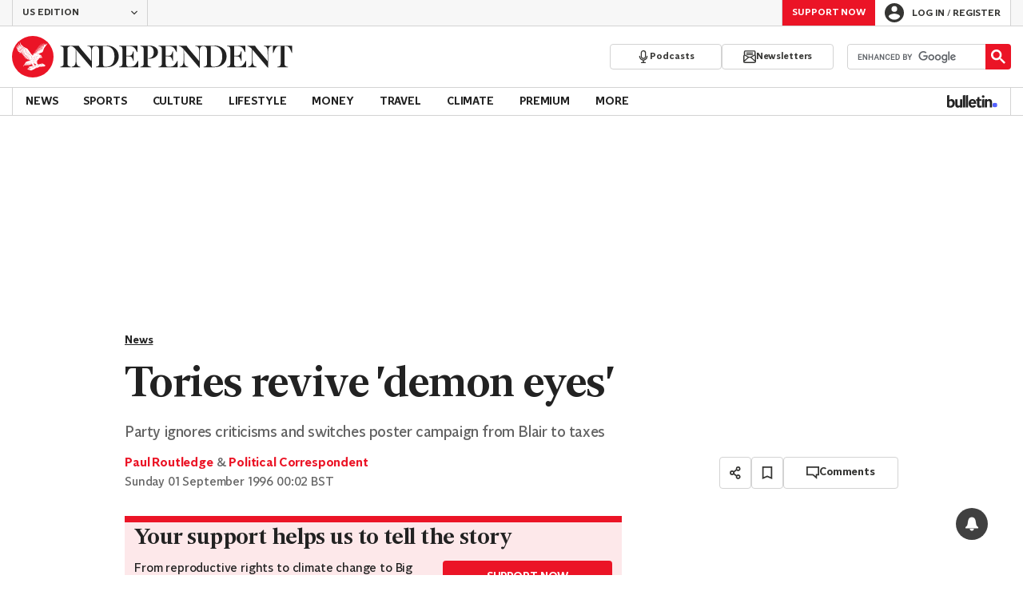

--- FILE ---
content_type: text/javascript;charset=utf-8
request_url: https://p1cluster.cxense.com/p1.js
body_size: 101
content:
cX.library.onP1('2botij0wcsraw1athdmc3gv1jg');


--- FILE ---
content_type: application/javascript; charset=UTF-8
request_url: https://www.independent.co.uk/_build/main.f9ec5cf07b38d013485d.js
body_size: 55079
content:
"use strict";(self.webpackChunk_indy_flow_web=self.webpackChunk_indy_flow_web||[]).push([[8792],{11(e,t,i){i.d(t,{V:()=>n});const n=e=>{location.href=e}},185(e,t,i){i.d(t,{mQ:()=>g});var n,o=i(59663),r=i(53877),a=i(48561),s=i(16138),l=i(27944),c=i(46767),d=i(13451);function p(e,t){var i=Object.keys(e);if(Object.getOwnPropertySymbols){var n=Object.getOwnPropertySymbols(e);t&&(n=n.filter(function(t){return Object.getOwnPropertyDescriptor(e,t).enumerable})),i.push.apply(i,n)}return i}const u=Math.random().toString(36).slice(2),m={status:d.Qr,loading:!1,__id__:u},b=null!==(n="undefined"!=typeof window?(0,s.v)(document):void 0)&&void 0!==n?n:m,_=(0,l.y)(b),g={__id__:u,get:_.get,subscribe:_.subscribe,actions:{set:_.set,patch:_.patch,login:e=>{_.patch({loading:!0});const t=new URL(r.i,window.location.origin);e&&t.searchParams.set(a.So,e),window.location.href=t.toString()},logout:async()=>{_.patch({loading:!0});try{await fetch(r.pe,{credentials:"include"})}finally{_.set(m)}},loadProfile:()=>{const e=(0,c.X)();e?_.patch(function(e){for(var t=1;t<arguments.length;t++){var i=null!=arguments[t]?arguments[t]:{};t%2?p(Object(i),!0).forEach(function(t){(0,o.A)(e,t,i[t])}):Object.getOwnPropertyDescriptors?Object.defineProperties(e,Object.getOwnPropertyDescriptors(i)):p(Object(i)).forEach(function(t){Object.defineProperty(e,t,Object.getOwnPropertyDescriptor(i,t))})}return e}({status:d.e5},e)):_.set(m)}}};g.actions.loadProfile()},776(e,t,i){i.d(t,{Fd:()=>o,Pu:()=>n});i(85803),i(29036),i(57433),i(185),i(30652),i(90751),i(776);const n=()=>{const e=window.tp||[];return window.tp=e,e},o=(...e)=>{n().push(...e)}},1684(e,t,i){i.d(t,{AN:()=>c,P4:()=>a,Yr:()=>r,ah:()=>s,fo:()=>l,ic:()=>d,nn:()=>p});var n=i(52193),o=i(67688);n.FB,n.Ts;const r="monthly",a="single",s=r,l="donate-form-monthly-group",c="donate-form-single-group",d="donate-form-term",p={[r]:o.jl,[a]:o.aZ},u=e=>`https://static.independent.co.uk/static-assets/images/${e}`;u("donate/hero-mobile.jpg"),u("donate/hero-tablet.jpg"),u("donate/hero-desktop.png")},2662(e,t,i){i.d(t,{A:()=>l});var n=i(57326),o=i(53877),r=i(11877);const a="startsWith",s=new Map([["/",{name:"frontpage"}],["/contact-us",{name:"Contact Us",type:a}],["/jobs",{name:"Jobs",type:a}],["/news/code-of-conduct",{name:"Code of conduct and complaints",type:a}],["/service/external-contributors-policy",{name:"Code of conduct and complaints",type:a}],["/service/cookie-policy",{name:"Cookie policies",type:a}],["/service/privacy-policy",{name:"Privacy notice",type:a}],["/service/user-policies",{name:"User policies",type:a}],["/subscribe",{name:"Subscribe",featureFlagVariants:{[n.qp]:"Subscribe - Sticky CTA"}}],["/donate",{name:"Donate"}],["/subscribe/app",{name:"Subscribe - App"}],["/subscribe/register",{name:"Subscribe - Register"}],["/subscribe/login",{name:"Subscribe Login"}],["/subscribe/our-story",{name:"Subscribe - Our Story"}],[o.ai,{name:"Web notification Landing Page"}],["/donations",{name:"Donations",type:a}],["/archive",{name:"Archive",type:a}],["/topics-list",{name:"All topics",type:a}],["/vouchercodes",{name:"Voucher codes",type:a}],["/login",{name:"Login",type:a}],["/register",{name:"Register",type:a}],["/independent-premium",{name:"Independent Premium",type:a}],["/profile",{name:"Account Details",type:a}]]),l=(e,t)=>{try{for(const[t,{name:n,type:o,featureFlagVariants:l={},featureModeVariants:c={},featureModeName:d=""}]of s)if(o===a){if(e.startsWith(t))return n}else if(e===t){const e=Object.entries(l);for(const[t,i]of e)if("true"===(0,r.Ri)(t))return i;if(d){var i;const e=null===(i=window.JSGlobals.featureModes)||void 0===i?void 0:i[d];if(e)return null==c?void 0:c[e]}return n}const n="page_type"in t;return n&&"Channel frontpage"===t.page_type&&t.site_sections||n&&"Topic"===t.page_type&&t.site_sections?`${t.site_sections.split(":").join("/")}/home`:n&&"Article"===t.page_type&&t.site_sections?`${t.site_sections.split(":").join("/")}/article${t.article_id.replace(/\D/g,"")}`:n&&"Video Article"===t.page_type&&t.site_sections?`${t.site_sections.split(":").join("/")}/article${t.article_id}`:e}catch(t){return console.warn("getPageName() error",t),e}}},2942(e,t,i){i.d(t,{tP:()=>o});var n=i(29036);const o=({offerId:e,termId:t})=>({[n.l_]:e,[n.DC]:t})},4013(e,t,i){i.d(t,{v:()=>n});let n=function(e){return e.SUBSCRIBE="subscribe",e.DONATE="donation",e.REGISTER="registration",e}({})},4381(e,t,i){i.d(t,{BS:()=>_,SL:()=>w,g8:()=>b,nv:()=>m,r_:()=>u,xQ:()=>g});var n=i(59663),o=i(95249),r=i(53877),a=i(2942),s=i(46497);i(7664);const l=["offerId","termId"],c=["offerId","termId"];function d(e,t){var i=Object.keys(e);if(Object.getOwnPropertySymbols){var n=Object.getOwnPropertySymbols(e);t&&(n=n.filter(function(t){return Object.getOwnPropertyDescriptor(e,t).enumerable})),i.push.apply(i,n)}return i}function p(e){for(var t=1;t<arguments.length;t++){var i=null!=arguments[t]?arguments[t]:{};t%2?d(Object(i),!0).forEach(function(t){(0,n.A)(e,t,i[t])}):Object.getOwnPropertyDescriptors?Object.defineProperties(e,Object.getOwnPropertyDescriptors(i)):d(Object(i)).forEach(function(t){Object.defineProperty(e,t,Object.getOwnPropertyDescriptor(i,t))})}return e}const u=e=>(0,s._c)("/thank-you",e),m=(e,t=!1)=>{const{offerId:i,termId:n}=e,c=(0,o.A)(e,l),d=(0,a.tP)({offerId:i,termId:n});return(0,s._c)(`${t?r.n5:r.Xn}/payment`,p(p({},d),c))},b=(e={})=>(0,s._c)("/donate",e),_=e=>{const{offerId:t,termId:i}=e,n=(0,o.A)(e,c),r=(0,a.tP)({offerId:t,termId:i});return(0,s._c)("/donate/payment",p(p({},r),n))},g=e=>(0,s._c)("/donate/register",e),w=()=>"/forgotten-password"},7664(e,t,i){i.d(t,{Rc:()=>n,Sj:()=>p,Yg:()=>l,cl:()=>d,dh:()=>a,et:()=>r,it:()=>s,pU:()=>c,vn:()=>o});let n=function(e){return e.CARD="card",e.DIRECT_DEBIT="direct-debit",e.DIRECT_DEBIT_GOCARDLESS="direct-debit-gocardless",e.STRIPE="stripe",e.PAYPAL="paypal",e.APPLE_PAY="apple-pay",e.UNKNOWN="unknown",e}({}),o=function(e){return e.APP="app",e.WEB="web",e.EXTERNAL="external",e}({}),r=function(e){return e.ANNUAL="yearly",e.MONTHLY="monthly",e.ONE_OFF="single",e}({}),a=function(e){return e.ANNUAL="annual",e.MONTHLY="monthly",e.ONE_OFF="one-off",e}({}),s=function(e){return e.ACTIVE="active",e.PAUSED="paused",e.CANCELLED="cancelled",e.LAPSED="lapsed",e.EXPIRED="expired",e.RENEWED="renewed",e.PENDING="pending",e.UPGRADED="upgraded",e}({}),l=function(e){return e.AD_FREE_ONLY="ad-free",e.AD_FREE_PREMIUM="ad-free-premium",e.PREMIUM="premium",e.DONATION="donation",e.DONATION_SINGLE="donation-single",e.FOOTBALL_NEWSLETTER="football-newsletter",e}({}),c=function(e){return e.PREMIUM="premium",e.BASE="base",e}({}),d=function(e){return e.COMPLETE="complete",e.ACTIVE="active",e.PENDING="pending",e.UNKNOWN="unknown",e}({}),p=function(e){return e.IMMEDIATELY="0",e.END_OF_CURRENT_BILLING_PERIOD="1",e.NEXT_SELL_DATE="2",e.END_OF_CURRENT_SCHEDULED_PERIOD="3",e}({})},8790(e,t,i){i.d(t,{D:()=>n});const n="Support Now"},9667(e,t,i){i.d(t,{$d:()=>F,$v:()=>l,Cf:()=>_,Eg:()=>c,G5:()=>C,I6:()=>T,J:()=>m,KW:()=>x,L1:()=>S,L8:()=>u,M9:()=>n,MA:()=>M,Mg:()=>z,Nc:()=>U,Re:()=>V,Rk:()=>A,S3:()=>N,SP:()=>R,T6:()=>v,V0:()=>b,Vs:()=>o,X_:()=>L,Xn:()=>E,_V:()=>O,_d:()=>p,b:()=>k,bp:()=>s,ci:()=>y,cl:()=>W,cn:()=>f,d2:()=>I,fb:()=>D,m4:()=>$,mB:()=>d,n:()=>r,p5:()=>a,pt:()=>J,tH:()=>B,tS:()=>j,u6:()=>h,w0:()=>G,wV:()=>w,yq:()=>g,zh:()=>P});const n="start_registration",o="complete_registration",r="affiliate_link",a="page_refresh",s="internal_link",l="nav_menu",c="select_payment",d="select_payment_type",p="cancel_subscription",u="update_package",m="payment_complete",b="login",_="piano_impression",g="share",w="newsletter_sign_up",v="bookmark_article",f="change_edition",h="payment_started",y="logout",k="cookiebanner_click",I="comments_add",P="comments_load_more",O="comments_show",S="adblock_detected",E="article_arrow_load",A="read_review",j="article_arrow_click",L="article_swipe",C="view_search_results",D="newsletter_unsubscribe",T="burger_menu_click",R="gallery_view",x="google_preferred_source_click",N="piano_dismiss",M="select_item",U="product_compare_view",B="product_compare_add",G="premium_select_event",V="premium_select_ebook",$="select_color_mode",J="deeper_dive_widget_rendered",W="deeper_dive_question_sent",z="heyflow_view",F="heyflow_click"},10445(e,t,i){i.d(t,{A:()=>o});var n=i(61445);const o=(e,t)=>(0,n.A)("event",e,t)},13271(e,t,i){i.d(t,{$Z:()=>c,Ch:()=>g,DM:()=>_,Ez:()=>a,FE:()=>w,Gh:()=>b,LI:()=>o,OK:()=>d,Ui:()=>v,XO:()=>p,cx:()=>r,kw:()=>n,oC:()=>u,t7:()=>m,tP:()=>s,wf:()=>l});const n="taboola-below-article-1",o="taboola-below-article-thumbnails-crime",r="taboola-below-indy-best-feed",a="taboola-below-section-front-feed",s="taboola-mobile-below-section-front-feed",l="taboola-bulletin-mid-article-thumbnails",c="taboola-bulletin-mid-article-thumbnails-two",d="taboola-carousel-thumbnails",p="taboola-mid-article-thumbnails",u="taboola-mid-article-thumbnails-crime",m="taboola-mid-article-thumbnails-live-blogs",b="taboola-mid-article-thumbnails-us-premium",_="taboola-ms-hero",g="taboola-newsroom",w="taboola-right-rail",v="taboola-right-rail-thumbnails-crime"},13451(e,t,i){i.d(t,{Qr:()=>n,e5:()=>o});const n="ANONYMOUS",o="AUTHENTICATED"},14627(e,t,i){i.d(t,{fl:()=>l,J4:()=>a,fP:()=>s});var n=i(99009),o=i(46497);class r{constructor(e,t="/"){this.key=e,this.fallback=t}retrieve(){return localStorage.getItem(this.key)||this.fallback}store(e){localStorage.setItem(this.key,e)}storePath(e){const t=(0,o.Ck)(e);localStorage.setItem(this.key,t)}storeCurrentURL(){const e=(0,o.bp)();localStorage.setItem(this.key,e)}clear(){localStorage.removeItem(this.key)}}const a=new r(n.gv),s=new r(n.sU),l=new r(n.fL)},15033(e,t,i){i.d(t,{FN:()=>_,T5:()=>f,Vi:()=>v,__:()=>g});var n=i(59663),o=i(85803),r=i(48561),a=i(63862),s=i(52501),l=i(11),c=i(4381),d=i(14627),p=i(1684),u=i(4013);function m(e,t){var i=Object.keys(e);if(Object.getOwnPropertySymbols){var n=Object.getOwnPropertySymbols(e);t&&(n=n.filter(function(t){return Object.getOwnPropertyDescriptor(e,t).enumerable})),i.push.apply(i,n)}return i}function b(e){for(var t=1;t<arguments.length;t++){var i=null!=arguments[t]?arguments[t]:{};t%2?m(Object(i),!0).forEach(function(t){(0,n.A)(e,t,i[t])}):Object.getOwnPropertyDescriptors?Object.defineProperties(e,Object.getOwnPropertyDescriptors(i)):m(Object(i)).forEach(function(t){Object.defineProperty(e,t,Object.getOwnPropertyDescriptor(i,t))})}return e}const _=()=>{const e=(0,c.g8)({[r.cN]:a.D9});d.J4.storeCurrentURL(),(0,l.V)(e)},g=()=>{const e=d.J4.retrieve();d.J4.clear(),(0,l.V)(e)},w=e=>{const{[o.RCF]:t}=e;return t},v=({data:e,offers:t})=>{var i;const{[o.NDf]:n}=e,r=w(e);if(!r)return;return null===(i=t[r])||void 0===i?void 0:i.terms.find(e=>e.termId===n)},f=({data:e,offers:t,redirectUrl:i})=>{const n=w(e),o=v({data:e,offers:t});if(n&&o)return b(b({journey_type:u.v.DONATE,subscription_package:p.nn[n],subscription_length:o.commitment.length,subscription_price:o.commitment.trackingPrice},i&&{subscription_redirect_url:i}),(0,s.A)())}},16138(e,t,i){i.d(t,{v:()=>a});var n=i(85803),o=i(83769);let r;function a(e=document){if(void 0===e)return null;if(void 0!==r)return r;const t=e.getElementById(n.eQT),i=null==t?void 0:t.textContent;let a=null;try{if(!i)throw new Error("No auth snapshot found in DOM");a=JSON.parse(atob(i))}catch(e){(0,o.log)(e)}finally{var s;null===(s=document.getElementById(n.eQT))||void 0===s||s.remove()}return r=a,a}},17634(e,t,i){i.d(t,{A1:()=>R,Bo:()=>_,Cd:()=>P,Er:()=>v,G5:()=>d,Hk:()=>o,J1:()=>k,JK:()=>m,KP:()=>C,Ky:()=>u,LV:()=>l,R2:()=>p,VL:()=>A,Yn:()=>a,a8:()=>L,aA:()=>O,dJ:()=>x,eb:()=>I,et:()=>h,f$:()=>y,fO:()=>f,g5:()=>N,g7:()=>s,gA:()=>E,i:()=>T,j2:()=>D,mV:()=>M,n0:()=>c,qV:()=>w,qb:()=>b,s1:()=>n,sz:()=>S,yR:()=>r,z0:()=>g,zS:()=>j});const n="overview",o="details",r="password",a="payments",s="manage",l="newsletters",c="subscription-banner-errored",d="subscription-banner-cancelled",p="subscription-banner-reactivated",u="subscription-banner-renewed",m="subscription-banner-upgraded",b="nav-details",_="nav-password",g="nav-payments",w="nav-manage",v="nav-newsletters",f="header-overview",h="header-details",y="header-password",k="header-payments",I="header-manage",P="Account Overview",O="My Details",S="Change Password",E="Payments & Billing",A="Manage Subscriptions & Memberships",j="Newsletters",L="First name",C="Last name",D="Year of birth",T="Commenting name",R="Email address",x="Current password",N="New password",M="Re-type new password"},21649(e,t,i){var n=i(59663),o=i(57326),r=i(80449),a=i(70651),s=i(52193),l=i(74248);var c=i(19160),d=i(23631),p=i(80364),u=i(17634);const m="event7",b="event20",_="event21",g="event23",w="event24",v="event27",f="event34",h="event37",y="event68",k="event78",I="event85",P="event86",O="event87",S="event108",E="event99",A="event110",j="prop1",L="prop2",C="prop3",D="prop5",T="prop6",R="prop7",x="prop8",N="prop9",M="prop10",U="prop11",B="prop12",G="prop13",V="prop14",$="prop15",J="prop16",W="prop19",z="prop20",F="prop21",q="prop22",H="prop23",Y="prop24",K="prop25",X="prop26",Q="prop27",Z="prop28",ee="prop30",te="prop31",ie="prop32",ne="prop34",oe="prop36",re="prop37",ae="prop38",se="prop39",le="prop40",ce="prop41",de="prop42",pe="prop43",ue="prop44",me="prop45",be="prop46",_e="prop47",ge="prop48",we="prop49",ve="prop50",fe="prop64",he="prop65",ye="prop66",ke="prop67",Ie="prop68",Pe="prop69",Oe="prop70",Se="prop71",Ee="prop72",Ae="prop75",je="prop90",Le="prop42",Ce="prop102",De="prop104",Te="eVar1",Re="eVar2",xe="eVar3",Ne="eVar4",Me="eVar8",Ue="eVar9",Be="eVar10",Ge="eVar11",Ve="eVar12",$e="eVar13",Je="eVar14",We="eVar16",ze="eVar17",Fe="eVar19",qe="eVar20",He="eVar21",Ye="eVar22",Ke="eVar23",Xe="eVar24",Qe="eVar24",Ze="eVar26",et="eVar27",tt="eVar31",it="eVar36",nt="eVar37",ot="eVar39",rt="eVar41",at="eVar42",st="eVar43",lt="eVar44",ct="eVar45",dt="eVar46",pt="eVar47",ut="eVar48",mt="eVar49",bt="eVar50",_t="eVar51",gt="eVar52",wt="eVar53",vt="eVar54",ft="eVar64",ht="eVar67",yt="eVar68",kt="eVar69",It="eVar70",Pt="eVar71",Ot="eVar72",St="eVar75",Et="eVar89",At="eVar90",jt="eVar91",Lt="eVar92",Ct="eVar93",Dt="eVar94",Tt="eVar100",Rt="eVar96",xt="eVar97",Nt="eVar42",Mt="eVar102",Ut="eVar105",Bt="eVar104";var Gt=i(95249);const Vt=["subscription_package","subscription_length","subscription_price","subscribe_button_version","initial_selected_package"],$t="marketing_opt_in",Jt=e=>{let{subscription_package:t,subscription_length:i,subscription_price:n,subscribe_button_version:o,initial_selected_package:r}=e,a=(0,Gt.A)(e,Vt);return Object.fromEntries([[st,t],[lt,i],[ct,n],[bt,o],...Object.keys(a).includes($t)?[[ut,a[$t]?"Opt in":"Opt out"]]:[],[At,r]].filter(([,e])=>void 0!==e))},Wt=e=>`D=v${e.slice(4)}`,zt=(e,t={},i=[],n=window[JSGlobals.ADOBE_ANALYTICS_OBJECT])=>{const o=[],r={};i.length&&(o.push("events"),r.linkTrackEvents=i.join(","),r.events=r.linkTrackEvents);const a=Object.fromEntries(Object.entries(t).filter(([,e])=>void 0!==e)),s=[...o,...Object.keys(a)];s.length&&(r.linkTrackVars=s.join(",")),Object.entries(a).forEach(([e,t])=>{r[e]=t}),n.tl(!0,"o",e,r)};function Ft(e,t){var i=Object.keys(e);if(Object.getOwnPropertySymbols){var n=Object.getOwnPropertySymbols(e);t&&(n=n.filter(function(t){return Object.getOwnPropertyDescriptor(e,t).enumerable})),i.push.apply(i,n)}return i}function qt(e){for(var t=1;t<arguments.length;t++){var i=null!=arguments[t]?arguments[t]:{};t%2?Ft(Object(i),!0).forEach(function(t){(0,n.A)(e,t,i[t])}):Object.getOwnPropertyDescriptors?Object.defineProperties(e,Object.getOwnPropertyDescriptors(i)):Ft(Object(i)).forEach(function(t){Object.defineProperty(e,t,Object.getOwnPropertyDescriptor(i,t))})}return e}const Ht={adblock_detected:()=>{zt("Adblock Detected",{[it]:"Native",[at]:"Adblock Detected",[oe]:Wt(it),[de]:Wt(at)},["event105"])},article_bookmark:e=>{zt("Article Bookmark",{[z]:e.article_id},["event17"])},article_bulleted_list_click:e=>{c.A.store("link_click_label","Article Bullet Related Link"),c.A.store("link_click_position",e.bulleted_list_position)},article_share:e=>{zt("Article Share",{[Ue]:e.article_id,[Fe]:e.article_category,[at]:e.share_provider,[Ot]:e.share_provider,[N]:Wt(Ue),[W]:Wt(Fe),[de]:Wt(at),[Ee]:Wt(Ot)},["event10","event41"])},article_topic_tag_click:e=>{c.A.store("link_click_label","Article Topic Tag Link"),c.A.store("topic_tag",e.tag)},auto_renewal_off:()=>{zt("Auto Renewal Off",{},["event29"])},blog_post_article_link_click:e=>{c.A.store("link_click_label","Live Blog In-line Article Link"),c.A.store("link_click_position",e.article_link_position)},burger_menu_click:()=>{zt("Burger Menu Click",{},["event80"])},change_payment_method:e=>{zt("Payment Method Selected",qt(qt({},Jt(e)),{},{[At]:e.initial_selected_package,[jt]:e.name_form_field,[pe]:Wt(st),[ue]:Wt(lt),[me]:Wt(ct)}),["event75"])},change_subscription_package:e=>{zt("Subscription Package Changed",qt(qt({},Jt(e)),{},{[pe]:Wt(st),[ue]:Wt(lt),[me]:Wt(ct)}),["event76"])},comment:e=>{zt("Article Comment",{[N]:e.article_id},["event12"])},comment_tab_click:e=>{zt("Article Comment Tab Click",{[rt]:"D=pageName",[at]:"Article Comment Tab",[N]:e.article_id,prop31:"Article Comment Tab",[ce]:"D=pageName",[de]:Wt(at)},["event43"])},contextual_inline_click:()=>{c.A.store("link_click_label","Article in-line Link")},contextual_inline_topic_click:()=>{c.A.store("topic_link_click_label","Article in-line Link (Topic Page)")},contextual_inline_non_topic_click:()=>{c.A.store("topic_link_click_label","Article in-line Link (Non-Topic Page)")},donation:e=>{zt("Donation Click",qt(qt({},Jt(e)),{},{[At]:e.initial_selected_package,[pe]:Wt(st),[ue]:Wt(lt),[me]:Wt(ct)}),[f])},donation_apple_pay:e=>{zt("Donation Click - Apple Pay",qt(qt({},Jt(e)),{},{[At]:e.initial_selected_package,[pe]:Wt(st),[ue]:Wt(lt),[me]:Wt(ct)}),[f])},donation_article_bottom:()=>{zt("Donation Click (Article Bottom)",{},["event36"])},edition_link_click:e=>{c.A.store("link_click_label","Edition Link"),c.A.store("link_click_text",e.edition_link_text)},expandable_prompt_cta_premium:()=>{zt("Premium Article Gate CTA Click Premium",{},[_])},expandable_prompt_cta_tide:()=>{zt("Premium Article Gate CTA Click Tide",{},[_])},focus_reg_subscription_field:(e,t=document.location.pathname)=>{zt("Form Field details",qt({[jt]:e.name_form_field},t.includes("/register")?qt(qt({},Jt(e)),{},{[At]:e.initial_selected_package,[pe]:Wt(st),[ue]:Wt(lt),[me]:Wt(ct)}):{}),["event74"])},gallery_view:()=>{zt("Gallery Image View",{[F]:"Gallery"},["event3"])},indy100_trending_link_click:e=>{zt("RHR Indy100 Trending",{[ce]:"D=pageName",[de]:Wt(at),[ke]:e.indy100_trending_link_position},[b])},ip_ebook_click:e=>{zt("My Independent Premium eBooks Click",{[at]:e.ebook_title,[de]:Wt(at)},["event69"])},ip_event_click:e=>{zt("My Independent Premium Event Click",{[at]:e.event_name,[de]:Wt(at)},["event70"])},ip_tab_click:e=>{zt("My Independent Premium Event Click",{[D]:e.tab_name,[at]:`IP ${e.tab_name}`,[de]:Wt(at)},["event18"])},liveblog_bulleted_list_click:e=>{c.A.store("link_click_label","Live Blog Article Bullet Related Link"),c.A.store("link_click_position",e.bulleted_list_position)},liveblog_key_points_click:e=>{zt("Liveblog Key Points Click",{[rt]:e.liveblog_key_points_destination,[at]:"Liveblog Key Points",[ht]:e.liveblog_key_points_position,[ce]:Wt(rt),[de]:Wt(at),[ke]:Wt(ht)},["event60"])},load_more_comments:e=>{zt("Load More Comments",{[N]:e.article_id},["event53"])},login_success:()=>{zt("Login Success",{},["event9"])},main_nav_link_click:e=>{c.A.store("link_click_label","Visible Nav"),c.A.store("link_click_text",`${e.main_nav_link_category}:${e.main_nav_link_text}`),c.A.store("link_click_position",e.main_nav_link_position),(0,p.A)()},marketing_opt:e=>{zt("Marketing Opt Changed",qt(qt({},Jt(e)),{},{[pe]:Wt(st),[ue]:Wt(lt),[me]:Wt(ct),[ge]:Wt(ut)}),[w]),c.A.store("marketing_opt_in",e.marketing_opt_in)},mega_menu_link_click:e=>{c.A.store("link_click_label","Burger Nav"),c.A.store("link_click_text",`${e.mega_menu_link_category}:${e.mega_menu_link_text}`),(0,p.A)()},most_commented_section_click:e=>{zt("Most Commented Section Click",{[rt]:e.most_commented_section_link_pagename,[at]:"Most Commented (Section Page)",[ht]:e.most_commented_section_link_position,[ce]:Wt(rt),[de]:Wt(at),[ke]:Wt(ht)},[k])},most_popular_link_click:e=>{c.A.store("link_click_label","RHR Most Popular"),c.A.store("link_click_position",e.most_popular_link_position)},bulletin_feed_link_click:e=>{c.A.store("link_click_position",e.link_location),c.A.store("link_click_label","RHR Bulletin")},most_watched_click:e=>{c.A.store("link_click_label",e.mostWatched_link_text),c.A.store("video_algorithm",e.mostWatched_algorithm)},newsletter_lite_reg_signup:e=>{zt("Newsletter Inline Signup Prompt",{[nt]:e.newsletter,[re]:Wt(nt)},["event63"])},newsletter_page_signup_button_click:e=>{zt("Newsletter Page Signup",{[nt]:e.newsletter,[re]:Wt(nt)},["event66"])},newsletter_prefs_subscribe:e=>{zt("Newsletter Prefs Subscribe",{[nt]:e.newsletter,[re]:Wt(nt)},["event64"])},newsletter_prefs_unsubscribe:e=>{zt("Newsletter Prefs Unsubscribe",{[nt]:e.newsletter,[re]:Wt(nt)},["event65"])},notification_prompt_accept:()=>{zt("Web Notification Opt In",{[at]:"Yes please",[de]:"Yes please"},["event45"])},notification_prompt_dismiss:()=>{zt("Web Notification Dismiss",{[at]:"Not now",[de]:"Not now"},["event46"])},notification_prompt_load:e=>{zt("Web Notification Prompt Load",{[Xe]:e.components_list,[Y]:Wt(Xe)},["event44"])},next_click_component_load:e=>{zt("Click Right Button Load",{[Xe]:e.components_list,[Y]:Wt(Xe)},["event4"])},payment_details_failed:e=>{zt("Payment Form Submit Failed",qt(qt({},Jt(e)),{},{[pe]:Wt(st),[ue]:Wt(lt),[me]:Wt(ct)}),["event32"])},payment_details_success:e=>{zt("Payment Form Submit Success",qt(qt({},Jt(e)),{},{[pe]:Wt(st),[ue]:Wt(lt),[me]:Wt(ct)}),[v,"event28"])},payment_form_loaded:e=>{const t=(()=>{const e=document.referrer;if(e){const t=new URL(e);if("/subscribe"===t.pathname)return t.searchParams}if("/subscribe"===document.location.pathname)return new URL(document.location.href).searchParams})();zt("Payment Form Loaded",qt(qt({},Jt(e)),{},{[pe]:Wt(st),[ue]:Wt(lt),[me]:Wt(ct)},t?{[_t]:t.get("itm_source"),[gt]:t.get("itm_medium"),[wt]:t.get("itm_campaign"),[vt]:t.get("itm_term")}:{}),["event25"])},popular_videos_link_click:e=>{c.A.store("link_click_label","RHR Popular Videos"),c.A.store("link_click_position",e.popular_videos_link_position)},premium_article_cta_premium:()=>{zt("Premium Article Gate CTA Click Premium",{},[_])},premium_article_cta_tide:()=>{zt("Premium Article Gate CTA Click Premium",{},[_])},premium_comment:e=>{zt("Article Premium Comment",{[N]:e.article_id},["event16"])},read_more_articles_link_click:e=>{c.A.store("link_click_label","Related Articles"),c.A.store("link_click_position",e.read_more_link_position)},experience_executed:e=>{zt("Piano Experience Impression",{[Ct]:e.experience_name,[Dt]:e.variant},["event84"])},registration_failed:()=>{},registration_success:e=>{const t=[g];e.marketing_opt_in&&t.push(w),e.promo_code_applied&&t.push("event26"),zt("Registration Success",qt(qt({},Jt(e)),{},{[pe]:Wt(st),[ue]:Wt(lt),[me]:Wt(ct),[ge]:Wt(ut)}),t)},registration_success_standard:e=>{const t=[g];e.marketing_opt_in&&t.push(w),zt("Registration Success",qt({},Jt(e)),t)},registration_wall_click:({registration_wall_label:e,is_register_wall_with_register_form:t})=>{if("Register Now"===e){if(!t)return void c.A.store("link_click_label",e)}else{if("Dismiss"===e)return void zt("Registration close button click",{[at]:e,[de]:Wt(at)},["event119"]);if("I'll try later"!==e&&"Log In"!==e)return}zt("Registration Gating Prompt Click",{[at]:e,[de]:Wt(at)},[y])},related_articles_link_click:e=>{const t=e.related_articles_autolink?"Auto":e.related_articles_topiclink?"Audience":"Manual",i=`Related Articles - ${t}, Related Articles ${t} Embed Position ${e.related_embed_position}`;c.A.store("link_click_label",i),c.A.store("link_click_position",e.related_articles_link_position),e.related_articles_algorithm&&c.A.store("video_algorithm",`Related Articles Video ${e.related_articles_algorithm}`);const n=`Related Articles ${t} Embed Position ${e.related_embed_position}`;c.A.store("link_click_related_embed_position",n)},search:e=>{zt("Search",{[Ne]:e.search_term,[de]:Wt(Ne)},["event1"])},selling_page_loaded:()=>{zt("Piano Selling Page loaded",{},["event8"])},show_comments_click:e=>{zt("Article Show Comments",{[N]:e.article_id,[ht]:e.show_comments_link_position,[ke]:Wt(ht)},["event42"])},sponsored_features_link_click:e=>{c.A.store("link_click_label","RHR Sponsored Features"),c.A.store("link_click_position",e.sponsored_features_link_position)},subscription_button_click:e=>{zt("Join Premium Button Click",qt(qt({},Jt(e)),{},{[bt]:e.subscribe_button_version,[pe]:Wt(st),[ue]:Wt(lt),[me]:Wt(ct),[ve]:Wt(bt)},e.selling_page_variant_click&&{[Tt]:e.selling_page_variant_click}),[_])},subscription_persistent_button_click:e=>{zt("Subscription Persistent Button Click",qt(qt({},Jt(e)),{},{[pe]:Wt(st),[ue]:Wt(lt),[me]:Wt(ct)},e.selling_page_variant_click&&{[Tt]:e.selling_page_variant_click}),["event120"])},taboola_feed_link_click:()=>{},temporary_link_click:e=>{c.A.store("link_click_label","Temp Link"),c.A.store("link_click_text",e.temp_link_text)},update_components_list:e=>{zt("Update components list",{[Xe]:e.components_list,[Y]:Wt(Xe)},[])},voucher_ticker_link_click:e=>{zt("Voucher Ticker Link Click",{[at]:e.voucher_ticker_text,[de]:Wt(at)},["event82"])},voucher_ticker_arrow_click:()=>{zt("Voucher Ticker Arrow Click",{},["event83"])},webpush_signup_click:()=>{zt("Get Started Clicks (Web Push Landing Page)",{[de]:"Get Started",[at]:"Get Started"},["event106"])},price_comparison_list_buy_now_click:({name:e,price:t})=>{zt("Price Comparison Buy Link Click",{[at]:"Price Comparison - Buy Link Click",[de]:Wt(at),[Rt]:e,[xt]:t},["event93"])},price_comparison_buttons_buy_now_click:({isLeft:e,index:t,name:i,price:n})=>{const o=`${e?"Left":"Right"} CTA Button - Position ${t++}`;zt("Price Comparison Buttons Buy Now Click",{[at]:o,[de]:Wt(at),[Rt]:i,[xt]:n},["event107"])},product_carousel_buy_now_click:({name:e,price:t,index:i})=>{const n="Top Picks Carousel - Buy Now - Position "+i++;zt("Comparison Carousel Buy Link Click",{[at]:n,[de]:Wt(at),[Rt]:e,[xt]:t},[S])},product_carousel_read_review_click:({name:e,price:t})=>{zt("Comparison Carousel/Modal Read Review Link Click",{[at]:"Comparison Carousel - Read Review Link Click",[de]:Wt(at),[Rt]:e,[xt]:t},[E])},product_comparison_checkbox_click:({name:e,price:t})=>{zt("Comparison Carousel Checkbox Click",{[at]:"Comparison Carousel - Compare Checkbox Selected",[de]:Wt(at),[Rt]:e,[xt]:t},["event100"])},product_comparison_modal_open:()=>{zt("Compare Table Pop-up",{[at]:"Compare Table Pop-up",[de]:Wt(at)},["event101"])},product_comparison_modal_buy_now_click:({name:e,price:t})=>{zt("Compare Modal Buy Link Click",{[at]:"Compare Modal - Buy Link Click",[de]:Wt(at),[Rt]:e,[xt]:t},[S])},product_comparison_modal_read_review_click:({name:e,price:t})=>{zt("Comparison Carousel/Modal Read Review Link Click",{[at]:"Comparison Carousel - Read Review Link Click",[de]:Wt(at),[Rt]:e,[xt]:t},[E])},affiliate_link_click:e=>{zt("Affiliate Link Click",{[at]:e.affiliate_link_click_text,[de]:Wt(at)},["event79"])},registration_gating_show_prompt:()=>{zt("Registration Show Prompt",{},["event62"])},registration_gating_first_visit:e=>{zt("Registration Gating first visit",{[Et]:e.reg_gating})},account_overview_tab_my_details:()=>{zt(`Account Overview Tab - ${u.aA}`,{pageName:`Account Overview Tab - ${u.aA}`},[I])},account_overview_tab_change_password:()=>{zt(`Account Overview Tab - ${u.sz}`,{pageName:`Account Overview Tab - ${u.sz}`},[I])},account_overview_tab_payments_and_billing:()=>{zt(`Account Overview Tab - ${u.gA}`,{pageName:`Account Overview Tab - ${u.gA}`},[I])},account_overview_tab_manage_subscription:()=>{zt(`Account Overview Tab - ${u.VL}`,{pageName:`Account Overview Tab - ${u.VL}`},[I])},account_cancellation_barrier_1:()=>{zt("Start Cancellation",{pageName:"Start Cancellation",[at]:"Start Cancellation",[de]:Wt(at)},[P])},account_cancellation_barrier_2:()=>{zt("Cancellation journey - Barrier 2",{pageName:"Cancellation journey - Barrier 2",[at]:"Cancel Subscription - Barrier 2",[de]:Wt(at)},[P])},account_cancellation_keep_subscription:()=>{zt("Cancellation journey - Barrier 1",{pageName:"Cancellation journey - Barrier 1",[at]:"Keep Subscription - Barrier 1",[de]:Wt(at)},[P])},account_cancellation_take_this_offer:()=>{zt("Cancellation journey - Barrier 2",{pageName:"Cancellation journey - Barrier 2",[at]:"Take this Offer - Barrier 2",[de]:Wt(at)},[P])},account_cancellation_continue_to_payment:()=>{zt("Cancellation journey - Thanks",{pageName:"Cancellation journey - Thanks",[at]:"Continue to Payment - Thank you",[de]:Wt(at)},[P])},account_cancellation_reactivate_subscription:()=>{zt("Cancellation journey - Thanks",{pageName:"Cancellation journey - Thanks",[at]:"Reactivate Subscription",[de]:Wt(at)},[P])},account_cancellation_complete:()=>{zt("Cancellation Complete",{pageName:"Cancellation Complete"},[O])},stage_barrier_1:()=>{zt("Cancellation journey - Barrier 1",{pageName:"Cancellation journey - Barrier 1"},[O])},stage_barrier_2:()=>{zt("Cancellation journey - Barrier 2",{pageName:"Cancellation journey - Barrier 2"},[O])},subscribe_persistent_cta_impression:e=>{zt("Subscription Persistent CTA Impression",{[Qe]:e.persistent_cta},[])},support_nsc_link_click:()=>{zt("Support NSC Link Click",{[at]:"Support NSC Link Click",[de]:Wt(at)},[A])},support_now_encore_click:()=>{zt("Support Now Link Click - Encore Component",{[at]:"Support Now Link Click - Encore Component",[de]:Wt(at)},[A])},anchor_nav_link_click:e=>{zt("Anchor Nav Link Click",{[at]:e.anchor_link_click_text,[de]:Wt(at)},["event11"])},heyflow_button_click:e=>{zt("HeyFlow Button Click",{[at]:e.heyflow_button_click_text,[de]:Wt(at)},["event114"])},heyflow_screen_view:e=>{zt("HeyFlow Screen View",{[at]:e.heyflow_screen_view_name,[de]:Wt(at),[Mt]:e.heyflow_screen_view_number,[Ce]:e.heyflow_screen_view_number},["event115"])},sourcepoint_cmp_impression:()=>{zt("SourcePoint CMP Impression",{},["event111"])},sourcepoint_cmp_click:({label:e})=>{zt("SourcePoint CMP Click",{[at]:e,[de]:e},["event112"])},color_mode_toggle_click:({colorMode:e})=>{zt("Color Mode Toggle Click",{[Ut]:e},["event118"])},pinned_post_interaction:e=>{zt(e.action,{[Nt]:e.state,[Le]:Wt(Nt)},["event113"])},liveramp_api_request:e=>{zt("LiveRamp API Request",{[Bt]:e.status,[De]:Wt(Bt)},["event117"])},bulletin_nav_click:e=>{c.A.store("link_click_label","Bulletin Nav"),c.A.store("link_click_text",e.clickedSection),(0,p.A)()},google_preferred_source_click:()=>{zt("Google Preferred Source click",{},["event122"])}};var Yt=i(69157),Kt=i(47208),Xt=i(8790),Qt=i(99009),Zt=i(2662),ei=i(70921);const ti=(e="itm_campaign")=>{const t=new URLSearchParams(window.location.search);if(t.has(e)){const i=t.get(e);if(i)return i}return""},ii=()=>{var e;return!(null===(e=window.JSGlobals)||void 0===e||!e.isBulletin)};var ni=i(58503),oi=i(56810),ri=i(25200),ai=i(40145),si=i(32397);const li=({props:e={},events:t=[]})=>{t.forEach(e=>{s_object.events=s_object.apl(s_object.events,e,",",",",!1)}),Object.entries(e).forEach(([e,t])=>{s_object[e]=t})},ci=()=>{const e=new URLSearchParams(window.location.search),{source:t,medium:i,campaign:n,term:o,content:r}=new Proxy(e,{get:(e,t)=>e.get(`utm_${t}`)});return t?{campaign:[`S:${t}`,`M:${i}`,`Ca:${n}`,`T:${o}`,`Co:${r}`].join("|")}:{}},di=(e=!0)=>{const t={width:window.innerWidth||document.documentElement.clientWidth||document.body.clientWidth,height:window.innerHeight||document.documentElement.clientHeight||document.body.clientHeight};return e?`${t.width}x${t.height}`:t};function pi(e,t){var i=Object.keys(e);if(Object.getOwnPropertySymbols){var n=Object.getOwnPropertySymbols(e);t&&(n=n.filter(function(t){return Object.getOwnPropertyDescriptor(e,t).enumerable})),i.push.apply(i,n)}return i}function ui(e){for(var t=1;t<arguments.length;t++){var i=null!=arguments[t]?arguments[t]:{};t%2?pi(Object(i),!0).forEach(function(t){(0,n.A)(e,t,i[t])}):Object.getOwnPropertyDescriptors?Object.defineProperties(e,Object.getOwnPropertyDescriptors(i)):pi(Object(i)).forEach(function(t){Object.defineProperty(e,t,Object.getOwnPropertyDescriptor(i,t))})}return e}const mi=e=>{try{(e=>{const{auto_refresh:t,site_sections:i,page_domain:n,page_path:o,page_query:r,page_type:a,page_previous_url:s,section_type:l,components_list:d,commercial_campaign:p,logged_in_status:u,uid:m,registration_date:_,user_status:g,main_js_version:w}=digitalData,v=null==i?void 0:i.split(":"),f=c.A.get("link_click_label"),I=c.A.get("link_click_position");switch(li({events:[..."Topic"===a?["event2"]:[],...t?["event6"]:[]],props:ui(ui(ui(ui(ui({pageName:(0,Zt.A)(e,digitalData)},v&&{hier1:v.join(","),channel:v[0],[Te]:v.slice(0,2).join(":"),[Re]:v.slice(0,3).join(":")}),{},{[xe]:n,[Me]:a,[Ve]:i,[We]:o,[ze]:r,[He]:s,[Xe]:d,[tt]:(0,ai.Ri)("locale"),[it]:"Native",[ot]:p,[kt]:u,[It]:m,[Pt]:_,[St]:g,[ft]:w,[j]:Wt(Te),[L]:Wt(Re),[C]:n,[x]:a,[W]:l,[Y]:Wt(Xe),[te]:Wt(tt),[oe]:Wt(it),[se]:Wt(ot),[le]:"D=g"},f&&{[rt]:"D=pageName",[ce]:"D=pageName",[at]:f,[de]:Wt(at),[ht]:I,[ke]:Wt(ht)}),{},{[Pe]:Wt(kt),[Oe]:Wt(It),[Se]:Wt(Pt),[Ae]:Wt(St)},(0,ri.sf)()&&{[Ie]:di(),[yt]:di()}),JSGlobals.httpStatusCode>=400&&{pageName:"",pageType:"errorPage"}),{},{[fe]:Wt(ft)},ci())}),f){case"Visible Nav":li({events:[h],props:{[T]:c.A.get("link_click_text"),[R]:"Visible Nav"}});break;case"Burger Nav":li({events:[h],props:{[ie]:c.A.get("link_click_text"),[R]:"Burger Nav"}});break;case"Bulletin Nav":li({events:[h],props:{[T]:c.A.get("link_click_text"),[R]:"Bulletin Nav"}});break;case"Temp Link":li({events:[h],props:{[ne]:c.A.get("link_click_text")}});break;case"RHR Most Popular":li({events:["event19"]});break;case"RHR Popular Videos":li({events:["event30"]});break;case"RHR Sponsored Features":li({events:["event31"]});break;case"RHR Indy100 Trending":li({events:[b]});break;case"RHR Bulletin":li({events:["event121"]});break;case"Article in-line Link":li({events:["event39"]});break;case"Article Topic Tag Link":li({events:["event40"],props:{[ae]:c.A.get("topic_tag")}});break;case"Article Bullet Related Link":case"Live Blog Article Bullet Related Link":li({events:["event57"]});break;case"Live Blog In-line Article Link":li({events:["event58"]});break;case"Most Commented Section Click":li({events:[k]});break;case"Register Now":li({events:[y]});break;case"Most Watched":li({events:["event51"],props:{[pt]:c.A.get("video_algorithm"),[_e]:Wt(pt)}});break;case"Edition Link":li({events:["event81"],props:{[te]:c.A.get("link_click_text")}})}const P=c.A.get("link_click_related_embed_position");if(null!=f&&f.startsWith("Related Articles - ")&&li({events:["event13"],props:ui({[et]:P,[Q]:Wt(et)},f.startsWith("Related Articles - Auto")&&{[Ze]:c.A.get("video_algorithm"),[X]:Wt(Ze)})}),null!=f&&f.startsWith(si.a1)){const e=ti();e.startsWith(oi.mT)&&li({events:["event5"]}),e.startsWith(oi.C8)&&li({events:["event15"]})}const O=c.A.get("topic_link_click_label");if(O)switch(li({props:{[at]:O,[de]:Wt(at)}}),O){case"Article in-line Link (Topic Page)":li({events:["event72"],props:{[de]:"Article in-Line Click (Topic Page)"}});break;case"Article in-line Link (Non-Topic Page)":li({events:["event73"],props:{[de]:"Article in-Line Click (Non-Topic Page)"}})}})(e)}catch(e){console.error("Something went wrong building page generic tracking vars",e)}switch(e){case"/":li({props:{hier1:"news",channel:"news"}});break;case"/subscribe/confirmation":case"/subscribe/newsletter/confirmation":{const e=(0,ei.SA)(Yt.I);if(Object.values(e).every(e=>void 0===e))return;li({events:[v],props:ui(ui({},Jt(e)),{},{[pe]:Wt(st),[ue]:Wt(lt),[me]:Wt(ct)})});break}case"/donate":li({events:["event110"],props:{[at]:Xt.D,[de]:Wt(at)}});break;case"/register":case"/subscribe/register":case"/subscribe/newsletter/register":{const e=(0,ei.SA)(Yt.I);li({events:["event22"],props:ui(ui({},Jt(e)),{},{[pe]:Wt(st),[ue]:Wt(lt),[me]:Wt(ct),[ve]:Wt(bt)})});break}case"/thank-you":{const e="true"===c.A.get("marketing_opt_in");li({events:[...e?[w]:[]],props:{[ut]:e?"Opt in":"Opt out",[ge]:Wt(ut)}});break}case"/subscribe/payment":case"/subscribe/newsletter/payment":{const t={"/subscribe/payment":"/subscribe/register","/subscribe/newsletter/payment":"/subscribe/newsletter/register"};if(digitalData.page_previous_path===t[e]){const e=(0,ei.SA)(Yt.I),t="true"===c.A.get("marketing_opt_in");li({events:[...t?[w]:[]],props:ui(ui({},Jt(e)),{},{[ge]:Wt(ut),[pe]:Wt(st),[ue]:Wt(lt),[me]:Wt(ct),[je]:Wt(At),[ve]:Wt(bt)})})}break}}if(ii()){var t;const e=null!==(t=window.localStorage.getItem(Qt.Ux))&&void 0!==t?t:Kt.z,i=(0,ni.i)(e);li({props:{[Ut]:i}})}e.startsWith("/tv/")&&li({events:[m],props:{[Ge]:digitalData.video_title,[mt]:"Independent Video Hub",[U]:Wt(Ge),[B]:digitalData.article_page_filename,[we]:Wt(we),[N]:Wt(Ue),[M]:Wt(Be),[G]:Wt($e),[$]:digitalData.lead_media_item,[J]:digitalData.first_published_date,[W]:Wt(Fe),[z]:Wt(qe),[q]:Wt(Ye),[H]:Wt(Ke),[ae]:digitalData.article_topic_tags,[he]:digitalData.published_date,[ye]:digitalData.article_premium_status,[Ue]:digitalData.article_id,[Be]:digitalData.article_publication_time,[$e]:digitalData.article_author,[Fe]:digitalData.article_category,[qe]:digitalData.content_source,[Ye]:digitalData.word_count,[Ke]:digitalData.internal_links_count}}),"Article"===digitalData.page_type&&li({props:{[Ge]:digitalData.article_title,[$e]:digitalData.article_author,[Je]:digitalData.topic_pages,[Fe]:digitalData.article_category,[qe]:digitalData.content_source,[Ye]:digitalData.word_count,[Ke]:digitalData.internal_links_count,[Xe]:`${digitalData.components_list}${digitalData.mostWatched_algorithm?`,4,${"no-love"===digitalData.mostWatched_algorithm?5:""}`:""}`,[ot]:digitalData.commercial_campaign,[dt]:digitalData.mostWatched_paragraph_number,[Lt]:digitalData.affiliate_links_count,[Be]:digitalData.article_publication_time,[Ue]:digitalData.article_id,[N]:Wt(Ue),[M]:Wt(Be),[U]:Wt(Ge),[B]:digitalData.article_page_filename,[G]:Wt($e),[V]:Wt(Je),[$]:digitalData.lead_media_item,[J]:digitalData.first_published_date,[W]:Wt(Fe),[z]:Wt(qe),[q]:Wt(Ye),[H]:Wt(Ke),[Y]:Wt(Xe),[K]:digitalData.product_carousel_failure,[Z]:digitalData.article_modification_date,[ee]:digitalData.article_swap,[ae]:digitalData.article_topic_tags,[se]:Wt(ot),[be]:Wt(dt),[he]:digitalData.published_date,[ye]:digitalData.article_premium_status},events:[m,..."true"===digitalData.auto_gallery_view?["event14"]:[],...digitalData.homepage_section?["event46"]:[]]}),((e=window[JSGlobals.ADOBE_ANALYTICS_OBJECT])=>{e.t()})()},bi=()=>{!function(){const e=JSGlobals.adobe.reportSuiteId,t=s_gi(e);t.trackingServer=JSGlobals.adobe.trackingServer,t.trackingServerSecure=JSGlobals.adobe.trackingServerSecure,t.server=`www.${JSGlobals.domain}`,t.currencyCode="GBP",t.charSet="UTF-8",t.cookieDomainPeriods=(location.hostname.match(RegExp("\\.","g")||[])||[]).length,t.trackDownloadLinks=!0,t.trackExternalLinks=!0,t.trackInlineStats=!0,t.linkDownloadFileTypes="exe,zip,wav,mp3,mov,mpg,avi,wmv,pdf,doc,docx,xls,xlsx,ppt,pptx,epub",t.linkInternalFilters=["javascript:",".independent.co.uk",".indy100.com",".independentespanol.com",".the-independent.com"].join(),t.linkTrackVars="None",t.linkTrackEvents="None",t.linkLeaveQueryString=!0,"undefined"!=typeof Visitor&&(t.visitor=Visitor.getInstance("28280C0F53DB09900A490D45@AdobeOrg",{trackingServer:t.trackingServer,trackingServerSecure:t.trackingServerSecure,doesOptInApply:!0,previousPermissions:{ecid:!0,aa:!0},isOptInStorageEnabled:!0})),t.usePlugins=!0,t.doPlugins=function(e){const t=["eVar16","eVar17","eVar36","prop3","prop36"];for(let i=0;i<t.length;i++)e.linkTrackVars=e.apl(e.linkTrackVars,t[i],",",",",1)},t.apl=function(e,t,i,n,o){if(!e||"string"==typeof e){if(void 0===this.inList||"string"!=typeof t||""===t)return e;i=i||",",1==(n=n||i)&&(n=i,o||(o=1)),2==n&&1!=o&&(n=i);for(var r=(t=t.split(",")).length,a=0;a<r;a++)this.inList(e,t[a],i,o)||(e=e?e+n+t[a]:t[a])}return e},t.inList=function(e,t,i,n){if("string"!=typeof t)return!1;if("string"==typeof e)e=e.split(i||",");else if("object"!=typeof e)return!1;i=0;for(var o=e.length;i<o;i++)if(1==n&&t===e[i]||t.toLowerCase()===e[i].toLowerCase())return!0;return!1},window.s_object=t}(),document.body.addEventListener(d.ru,e=>{const t=Ht[e.detail.eventName];t?t(qt(qt({},window.digitalData),e.detail.data||{})):console.warn("Adobe event not recognised!",e.detail.eventName)}),mi(document.location.pathname),document.body.dispatchEvent(new CustomEvent(d.rS))};var _i=i(41771),gi=i(9957),wi=i(85803),vi=i(32316),fi=i(53877);var hi=i(54136);var yi=i(14627),ki=i(15033),Ii=i(96784),Pi=i(39794);var Oi=i(91224),Si=i(32080);var Ei=i(37745);const Ai=()=>{if(!document.querySelector(`.${r.Wd}`))return!1;const e=(()=>{var e,t;return null!==(e=null===(t=window.JSGlobals)||void 0===t||null===(t=t.article)||void 0===t?void 0:t.heroType)&&void 0!==e?e:""})();return!(e=>e===Ei.Me)(e)||window.matchMedia(`(min-width: ${_i.BY}px)`).matches};var ji=i(27454);const Li=["offerId","termId"];function Ci(e,t){var i=Object.keys(e);if(Object.getOwnPropertySymbols){var n=Object.getOwnPropertySymbols(e);t&&(n=n.filter(function(t){return Object.getOwnPropertyDescriptor(e,t).enumerable})),i.push.apply(i,n)}return i}function Di(e){for(var t=1;t<arguments.length;t++){var i=null!=arguments[t]?arguments[t]:{};t%2?Ci(Object(i),!0).forEach(function(t){(0,n.A)(e,t,i[t])}):Object.getOwnPropertyDescriptors?Object.defineProperties(e,Object.getOwnPropertyDescriptors(i)):Ci(Object(i)).forEach(function(t){Object.defineProperty(e,t,Object.getOwnPropertyDescriptor(i,t))})}return e}const Ti=(e,t,i,n,o)=>{null==e||e.addEventListener(t,i,Di({passive:!0},n),o)},Ri=e=>{const t=e.split("/"),i=t[t.length-1].replace(/\D/g,"");return t.pop(),t.shift(),`${t.join("/")}/article${i}`},xi=()=>{window.tp=window.tp||[],window.tp.push(["addHandler","customEvent",e=>{if("offer-close-modal"===e.eventName&&location.pathname===fi.Cs){const e=c.A.get(vi.P2);(0,ji.dispatchPianoPromptDismiss)({label:"Close offer button",experienceName:e})}}])},Ni=()=>{const e=()=>{document.querySelectorAll(`.${r.Ls} a`).forEach(e=>{Ti(e,"click",e=>{const t=e.target.innerText,i=(e=>{const t=e.target.closest(`.${r.P5}`);return t?null==t?void 0:t.querySelector(`.${r.df}`).innerText:null===(i=e.target.closest(".section-list"))||void 0===i||null===(i=i.previousSibling)||void 0===i||null===(i=i.querySelector(".link"))||void 0===i?void 0:i.innerText;var i})(e);(0,ji.dispatchMegaMenuLinkClick)({mega_menu_link_text:t,mega_menu_link_category:i})})})},t=document.getElementById("MegaMenuButton");null==t||t.addEventListener("click",()=>{setTimeout(e,500)})},Mi=()=>{document.querySelectorAll(`.menu-navbar-item a, .${r.yw} a`).forEach(e=>{Ti(e,"click",e=>{const t=e.target.closest("ul"),i=e.target.closest("li"),n=[...t.childNodes].findIndex(e=>e===i),o=e.target.innerText,a=((e,t)=>{const i=e.target.closest(`.${r.yw}`);return i?null==i?void 0:i.querySelector(`.${r.JB}`).innerText:(null===(n=e.target.closest(".menu-navbar-item > ul"))||void 0===n||null===(n=n.previousSibling)||void 0===n?void 0:n.innerText)||t;var n})(e,o);(0,ji.dispatchMainNavLinkClick)({main_nav_link_text:o,main_nav_link_category:a,main_nav_link_position:n+1})})})},Ui=()=>{const e=document.querySelector(`.${r.Wd}`);((e,t)=>{if(!e)return;let i=e.classList.toString();const n=new MutationObserver(o=>{for(const r of o)if("class"===r.attributeName){const o=e.classList.toString();if(o!==i){t(n),i=o;break}}});n.observe(e,{attributes:!0})})(e,()=>{var t;if(null!=e&&null!==(t=e.classList)&&void 0!==t&&t.contains(r.Wh)){const e=Ai()?gi.XS:gi.zO;(0,ji.dispatchNotificationPromptLoad)({components_list:`${window.digitalData.components_list},${e}`})}})};window.addEventListener("heyflow-button-click",e=>{(0,ji.dispatchHeyFlowButtonClick)({heyflow_button_click_text:e.detail.customEventLabel})}),window.addEventListener("heyflow-screen-view",e=>{(0,ji.dispatchHeyFlowScreenView)({heyflow_screen_view_name:e.detail.screenName,heyflow_screen_view_number:`screen ${e.detail.screenIndex}`})});const Bi=()=>{[...document.querySelectorAll(`.${r.JL}`)].forEach(e=>{e.addEventListener("click",ji.dispatchGalleryView)}),[...document.querySelectorAll(`.${r.hY}`)].forEach(e=>{e.addEventListener("click",ji.dispatchAutoGalleryView)}),document.addEventListener(d.VW,()=>{window.tp=window.tp||[],window.tp.push(["addHandler","customEvent",e=>{e.eventName}])}),document.addEventListener(d.VW,()=>{window.tp=window.tp||[],window.tp.push(["addHandler","customEvent",e=>{"openLogin"===e.eventName&&document.querySelector(`header button[on="tap:${wi._gq}.open"]`).click()}])}),window.__gcse||(window.__gcse={}),window.__gcse.searchCallbacks={web:{rendered:(e,t,i,n)=>{var o;const r=null===(o=n[0])||void 0===o||null===(o=o.closest(".gsc-results-wrapper-visible"))||void 0===o||null===(o=o.querySelector(".gsc-result-info"))||void 0===o?void 0:o.innerText,a=null==r?void 0:r.match(/([\d,]+).*\(.+\)/);(0,ji.dispatchSearch)({search_term:t,search_results_count:a?a[1].replace(",",""):r})}}},Ni(),Mi(),document.querySelectorAll(`.${r.tL}`).forEach(e=>{Ti(e,"click",e=>{e.stopPropagation();const t=e.target.closest("li");if(t){var i,n,o;const e=null==t||null===(i=t.children[1])||void 0===i?void 0:i.innerText,r=null===(n=t.dataset)||void 0===n?void 0:n.articleId,a=null===(o=t.dataset)||void 0===o?void 0:o.position;(0,ji.dispatchMostPopularLinkClick)({most_popular_link_text:e,most_popular_link_position:a,most_popular_link_article_id:r})}})}),document.querySelectorAll(`.${r.u4}`).forEach(e=>{Ti(e,"click",e=>{e.stopPropagation();const t=e.target.closest("li");if(t){var i,n,o;const e=null==t||null===(i=t.children[1])||void 0===i?void 0:i.innerText,r=null===(n=t.dataset)||void 0===n?void 0:n.articleId,a=null===(o=t.dataset)||void 0===o?void 0:o.position;(0,ji.dispatchPopularVideosLinkClick)({popular_videos_link_text:e,popular_videos_link_position:a,popular_videos_link_article_id:r})}})}),document.querySelectorAll(`.${r.X1}`).forEach(e=>{Ti(e,"click",e=>{e.stopPropagation();const t=e.target.closest("li");if(t){var i,n,o;const e=null==t||null===(i=t.children[1])||void 0===i?void 0:i.innerText,r=null===(n=t.dataset)||void 0===n?void 0:n.articleId,a=null===(o=t.dataset)||void 0===o?void 0:o.position;(0,ji.dispatchSponsoredFeaturesLinkClick)({sponsored_features_link_text:e,sponsored_features_link_position:a,sponsored_features_link_article_id:r})}})}),document.querySelectorAll(`.${r.NK}`).forEach(e=>{Ti(e,"click",e=>{e.stopPropagation();const t=e.target.closest("li");if(t){var i,n,o;const e=null==t||null===(i=t.children[1])||void 0===i?void 0:i.innerText,r=null==t||null===(n=t.dataset)||void 0===n?void 0:n.articleId,a=null==t||null===(o=t.dataset)||void 0===o?void 0:o.position;(0,ji.dispatchIndy100TrendingLinkClick)({indy100_trending_link_text:e,indy100_trending_link_position:a,indy100_trending_link_article_id:r})}})}),document.querySelectorAll(".taboola-below-article").forEach(e=>{Ti(e,"click",e=>{var t,i;e.stopPropagation();const n=null===(t=e.target.closest("[data-item-title]"))||void 0===t||null===(t=t.dataset)||void 0===t?void 0:t.itemTitle,o=null===(i=e.target.closest(".tbl-feed-card"))||void 0===i||null===(i=i.dataset)||void 0===i?void 0:i.cardIndex;(0,ji.dispatchTaboolaFeedLinkClick)({taboola_feed_link_text:n,taboola_feed_link_position:o})})}),document.querySelectorAll(`.${r.Uj}`).forEach(e=>{Ti(e,"click",e=>{e.stopPropagation();const t=e.target.closest("li");if(t){var i;const e=null===(i=t.dataset)||void 0===i?void 0:i.position;(0,ji.dispatchBulletinFeedLinkClick)({link_location:e})}})}),(()=>{const e=document.querySelectorAll(`.${r.ZT}`);document.querySelectorAll(`.${r.J5}`).forEach(t=>{Ti(t,"click",i=>{const{autoLink:n,topicLink:o,algorithm:a,text:s,position:l}=t.dataset,c=t.closest(`.${r.ZT}`),d=Array.prototype.indexOf.call(e,c)+1+1;(0,ji.dispatchRelatedArticlesLinkClick)({related_articles_link_text:s,related_articles_autolink:n,related_articles_topiclink:o,related_articles_algorithm:a,related_articles_link_position:l,related_embed_position:d}),i.stopPropagation()})})})(),document.querySelectorAll(`.${r.he} [data-tab]`).forEach(e=>{Ti(e,"click",()=>{const t=e.dataset.tab;(0,ji.dispatchIpTabClick)({tab_url:e.href,tab_name:t})})}),document.querySelectorAll('section [data-tab="ebooks"] [href^="#ebook"]').forEach(e=>{Ti(e,"click",()=>{var t;const i=e.href,n=null===(t=e.dataset)||void 0===t?void 0:t.title;(0,ji.dispatchIpEBookClick)({ebook_url:i,ebook_title:n})})}),document.querySelectorAll('section [data-tab="events"] [href^="#event"]').forEach(e=>{Ti(e,"click",()=>{var t;const i=null===(t=e.dataset)||void 0===t?void 0:t.title;(0,ji.dispatchIpEventClick)({event_name:i,event_url:e.href})})}),document.addEventListener(d.VW,()=>{window.tp=window.tp||[],window.tp.push(["addHandler","customEvent",e=>{var t;"donation-prompt"===e.eventName&&((0,ji.dispatchDonationArticleBottom)(),window.location.href=null===(t=e.params)||void 0===t?void 0:t.url)}])}),(()=>{const e=document.querySelectorAll(`.main-wrapper #${wi.mj_} > div > ul li a`),t=document.querySelectorAll(".article-liveblog").length>0?ji.dispatchLiveBlogBulletedListClick:ji.dispatchArticleBulletedListClick;e.forEach(e=>{Ti(e,"click",e=>{const i=e.target.closest("ul"),n=e.target.closest("li"),o=[...i.childNodes].findIndex(e=>e===n),r=e.target.innerText,a=e.target.href;t({bulleted_list_text:r,bulleted_list_url:a,bulleted_list_position:o+1})})})})(),document.querySelectorAll(`.${r.XF} h3 a`).forEach((e,t)=>{Ti(e,"click",i=>{const n=i.target.innerText,o=e.href;(0,ji.dispatchBlogPostArticleLinkClick)({article_link_text:n,article_link_url:o,article_link_position:t+1})})}),document.addEventListener(d.VW,()=>{window.tp=window.tp||[],window.tp.push(["addHandler","customEvent",({eventName:e})=>{"join-to-read-click-register"===e&&localStorage.setItem("returnUrl",window.location.href)}])}),[{element:`.${r.Pk}`,text:"Comment Counts",position:"top"},{element:`.${r.BC}`,text:"View Comments",position:"bottom"}].forEach(e=>{const{element:t,text:i,position:n}=e;Ti(document.querySelector(t),"click",()=>{(0,ji.dispatchShowCommentsClick)({show_comments_link_text:i,show_comments_link_position:n})})}),document.querySelectorAll('[data-component=NewsletterGroups] input[type="checkbox"]').forEach(e=>{e.addEventListener("change",e=>{(0,Si.w)(`newsletter_prefs_${e.target.checked?"":"un"}subscribe`,{newsletter:e.target.name})})}),document.querySelectorAll('[data-component="Newsletter"] input[type="checkbox"]').forEach(e=>{e.addEventListener("change",e=>{(0,Si.w)(`newsletter_prefs_${e.target.checked?"":"un"}subscribe`,{newsletter:e.target.name})})}),document.querySelectorAll(`.${r.Rf}`).forEach(e=>{e.querySelector("button").addEventListener("click",t=>{var i;if(t.target.disabled)return;const n=document.getElementById(wi.Tc3),o=null!==(i=null==n?void 0:n.checked)&&void 0!==i&&i;(0,Si.w)("newsletter_lite_reg_signup",{newsletter:e.dataset.newsletterKey,has_opted_in:o}),o&&(0,Si.w)("newsletter_lite_reg_signup",{newsletter:"receiveIndyOffers"})})}),document.addEventListener("watchMoreLoaded",e=>{const t=document.querySelector('[id^="playinc-article-component"]');if(t){const i=t.id.replace("playinc-article-component-",""),n={mostWatched_url:e.detail.url,mostWatched_algorithm:e.detail.algorithm,mostWatched_paragraph_number:i};(0,ei.mb)(n),(0,ji.dispatchMostWatchedLoad)({trackingData:n}),t.addEventListener("click",()=>{(0,ji.dispatchMostWatchedClick)({mostWatched_link_text:"Most Watched"})})}}),document.querySelectorAll(`#${wi.mj_} p a, #${wi.wnB} #${wi.mj_} li a`).forEach((e,t)=>{var i;(null===(i=e.href)||void 0===i?void 0:i.startsWith(document.location.origin))&&Ti(e,"click",()=>(0,ji.dispatchContextualInlineClick)({link_location:t+1}))}),document.querySelectorAll(`#${wi.mj_} p a, #${wi.wnB} #${wi.mj_} li a`).forEach((e,t)=>{new RegExp(`^${document.location.origin}/topic/.*$`).test(e.href)&&Ti(e,"click",()=>(0,ji.dispatchContextualInlineTopicClick)({link_location:t+1}))}),document.querySelectorAll(`#${wi.mj_} p a, #${wi.wnB} #${wi.mj_} li a`).forEach((e,t)=>{new RegExp(`^${document.location.origin}/(?!topic/).*$`).test(e.href)&&Ti(e,"click",()=>(0,ji.dispatchContextualInlineNonTopicClick)({link_location:t+1}))}),document.addEventListener(d.VW,()=>{window.addEventListener("message",e=>{if("changing-subscription"===e.data.type){const{data:t}=e.data;window.tp=window.tp||[],window.tp.push(["init",()=>{const e={subscription_length:t.trackingLength,subscription_price:t.trackingPrice,subscription_package:t.trackingName};(0,ji.dispatchAndCacheChangeSubscriptionPackage)(e)}])}})}),window.addEventListener("message",e=>{"premium-article-cta-premium"===e.data.type&&(0,ji.dispatchPremiumArticleCTAPremiumClick)({})}),window.addEventListener("message",e=>{if(e.data&&e.data.sellingPageData){const t=e.data,{sellingPageData:{offerId:i,termId:n}}=t,o=(0,Gt.A)(t.sellingPageData,Li),r={subscription_length:o.trackingLength,subscription_price:o.trackingPrice,subscription_package:o.trackingName,initial_selected_package:o.initialSelectedPackage};(0,ji.dispatchAndCacheSubscriptionButtonClick)(Di({subscribe_button_version:o.trackingCta},r));const a=new URLSearchParams;a.set("offerId",i),a.set("termId",n),(0,hi.A)()&&(window.location.href=`/subscribe/payment?${a.toString()}`),(0,Oi.Re)({offerId:i,termId:n,trackingData:r})}}),document.addEventListener(d.VW,()=>{window.tp=window.tp||[],window.tp.push(["addHandler","customEvent",({eventName:e,params:t})=>{if("payment-option-pp"===e){const e=(0,ei.SA)(Yt.I),i=`Subscription Funnel|Payment Method Selected|${(e=>{switch(e){case"credit":case"stripe":return"Credit Card";case"paypalbt":return"Paypal";case"applepaybt":return"Apple Pay";case"gocardless_drop_in":return"Direct Debit via GoCardless"}})(t.method)}`;(0,ji.dispatchChangePaymentMethod)(Di(Di({},e),{},{name_form_field:i}))}}])}),document.addEventListener(d.VW,()=>{window.tp=window.tp||[],window.tp.push(["addHandler","customEvent",({eventName:e})=>{"click-confirm-subscription"===e&&window.scrollTo(0,0)}])}),document.querySelectorAll(`.${r.jE} a`).forEach(e=>{Ti(e,"click",e=>{const t=e.target.closest("ul"),i=e.target.closest("li"),n=[...t.childNodes].findIndex(e=>e===i);(0,ji.dispatchLiveBlogKeyPointsClick)({liveblog_key_points_text:e.target.innerText,liveblog_key_points_destination:e.target.href,liveblog_key_points_position:n+1})})}),document.querySelectorAll(`.${r.Th}`).forEach(e=>{Ti(e,"click",t=>{const i=t.target.closest(".section-body"),n=t.target.closest(".article-default"),o=[...i.childNodes].findIndex(e=>e===n);(0,ji.dispatchMostCommentedSectionClick)({most_commented_section_link_pagename:Ri(e.getAttribute("href")),most_commented_section_link_position:o+1})})}),window.addEventListener("message",e=>{"premium-article-cta-tide"===e.data.type&&(0,ji.dispatchPremiumArticleCTATideClick)({})}),(()=>{let e=window.innerWidth>=_i.BY,t=window.innerWidth<_i.BY;window.addEventListener("resize",()=>{window.innerWidth>=_i.BY&&!e?(e=!0,(0,ji.dispatchUpdateComponentsList)({components_list:window.digitalData.desktop_components_list})):window.innerWidth<_i.BY&&!t&&(t=!0,(0,ji.dispatchUpdateComponentsList)({components_list:window.digitalData.mobile_components_list}))})})(),document.querySelectorAll("nav.topics > div > a").forEach((e,t)=>{e.addEventListener("click",e=>{(0,ji.dispatchTopicListItemClick)({tag:e.target.innerHTML,link_location:t+1})})}),window.addEventListener("message",e=>{"expandable-prompt-cta-premium"===e.data.type&&(0,ji.dispatchExpandablePromptCTAPremiumClick)({})}),window.addEventListener("message",e=>{"expandable-prompt-cta-tide"===e.data.type&&(0,ji.dispatchExpandablePromptCTATideClick)({})}),window.analytics=window.analytics||{},window.analytics.experienceExecuted=(e,t)=>{(0,ji.dispatchExperienceExecuted)({experience_name:e,variant:t})},document.querySelectorAll(`#${wi.Mbk} a`).forEach(e=>{Ti(e,"click",e=>{const t="All Deals"===e.target.innerText?"All Deals":e.target.previousElementSibling.innerText;(0,ji.dispatchVoucherTickerLinkClick)({voucher_ticker_text:t})})}),document.querySelectorAll(`#${wi.Mbk} .${r.Z$},\n      #${wi.Mbk} .${r.V7}`).forEach(e=>{Ti(e,"click",e=>{const t=e.target.ariaLabel;(0,ji.dispatchVoucherTickerArrowClick)({voucher_ticker_arrow_text:t})})}),(()=>{const e=document.getElementById(wi.BIZ);Ti(e,"click",ji.dispatchBurgerMenuClick)})(),document.querySelectorAll("[data-edition]").forEach(e=>{Ti(e,"click",e=>{(0,ji.dispatchEditionLinkClick)({edition_link_text:e.target.innerText})})}),document.querySelectorAll('a[data-affiliate="true"]').forEach(e=>{Ti(e,"click",t=>{const i=t.target,n=e.href,o=new URL(n).searchParams.get("utm_campaign");(0,ji.dispatchAffiliateLinkClick)({affiliate_link_click_text:i.innerHTML,affiliate_link_destination:n,affiliate_link_location:o})})}),document.querySelectorAll(`.${r.nr}`).forEach(e=>{Ti(e,"click",()=>{(0,ji.dispatchWebpushSignupClick)()})}),(()=>{const e=document.querySelector(`.${r.ve}`);Ti(e,"click",()=>{(0,ji.dispatchNotificationPromptAccept)()})})(),(()=>{const e=document.querySelector(`.${r.fv}`);Ti(e,"click",()=>{(0,ji.dispatchNotificationPromptDismiss)()})})(),Ui(),(()=>{const e=document.getElementById(Ii.W_),t=document.getElementById(wi.ky6),i=document.getElementById(Pi.C);[e,t,document.getElementById(Ii.Dh),i].forEach(e=>{null==e||e.addEventListener("click",ki.FN)})})(),(()=>{const e=document.getElementById("support-nsc-button-amp");null==e||e.addEventListener("click",()=>{yi.J4.storeCurrentURL(),(0,ji.dispatchSupportNSCLinkClick)()})})(),document.addEventListener(d.VW,()=>{window.tp=window.tp||[],window.tp.push(["addHandler","customEvent",e=>{"support-now"===e.eventName&&(0,ji.dispatchSupportNowEncoreClick)()}])}),document.querySelectorAll(`#${wi.Zd4} a`).forEach(e=>{Ti(e,"click",t=>{const i=t.target.innerText;(0,ji.dispatchAnchorsNavLinkClick)({anchor_link_click_text:i,anchor_link_destination:e.href})})}),xi(),document.addEventListener("deeperdive-widget-rendered",()=>{(0,ji.dispatchDeeperDiveWidgetRendered)({timestamp:(new Date).toISOString()})}),document.addEventListener("deeperdive-question-sent",()=>{(0,ji.dispatchDeeperDiveQuestionSent)({search_sequence:1,timestamp:(new Date).toISOString()})}),window.addEventListener("message",e=>{const{action:t,data:i}=e.data||{};"dd-data"===t&&(0,ji.dispatchDeeperDiveQuestionSent)({search_sequence:null==i?void 0:i.searchSequence,timestamp:(new Date).toISOString()})})};var Gi=i(83769),Vi=i(30308);const $i=async()=>{const e=await(async()=>window.JSGlobals.article?(await i.e(1263).then(i.bind(i,41535))).default:window.JSGlobals.isSection?(await i.e(7058).then(i.bind(i,31828))).default:(await i.e(8565).then(i.bind(i,91393))).default)();document.body.addEventListener(d.ru,t=>{var i,n,o,r,a,s,l,c,d,p,u,m,b,_,g,w,v,f,h,y,k,I,P,O,S,E,A,j,L,C,D,T,R,x,N,M,U,B,G,V,$,J,W,z,F,q,H,Y,K,X,Q,Z,ee,te,ie,ne,oe,re,ae,se,le,ce,de,pe,ue,me,be,_e,ge,we,ve,fe,he,ye;const ke=t.detail,Ie=ke.eventName;switch(Ie){case"affiliate_link_click":null===(i=e.affiliate_link_click)||void 0===i||i.call(e,ke.data);break;case"contextual_inline_click":null===(n=e.contextual_inline_click)||void 0===n||n.call(e,ke.data);break;case"contextual_inline_topic_click":null===(o=e.contextual_inline_topic_click)||void 0===o||o.call(e,ke.data);break;case"contextual_inline_non_topic_click":null===(r=e.contextual_inline_non_topic_click)||void 0===r||r.call(e,ke.data);break;case"article_topic_tag_click":null===(a=e.article_topic_tag_click)||void 0===a||a.call(e,ke.data);break;case"blog_post_article_link_click":null===(s=e.blog_post_article_link_click)||void 0===s||s.call(e,ke.data);break;case"liveblog_key_points_click":null===(l=e.liveblog_key_points_click)||void 0===l||l.call(e,ke.data);break;case"most_commented_section_click":null===(c=e.most_commented_section_click)||void 0===c||c.call(e,ke.data);break;case"article_bulleted_list_click":null===(d=e.article_bulleted_list_click)||void 0===d||d.call(e,ke.data);break;case"bulletin_feed_link_click":null===(p=e.bulletin_feed_link_click)||void 0===p||p.call(e,ke.data);break;case"most_popular_link_click":null===(u=e.most_popular_link_click)||void 0===u||u.call(e,ke.data);break;case"popular_videos_link_click":null===(m=e.popular_videos_link_click)||void 0===m||m.call(e,ke.data);break;case"article_share":null===(b=e.article_share)||void 0===b||b.call(e,ke.data);break;case"article_bookmark":null===(_=e.article_bookmark)||void 0===_||_.call(e);break;case"subscription_button_click":null===(g=e.subscription_button_click)||void 0===g||g.call(e,ke.data);break;case"donation":null===(w=e.donation)||void 0===w||w.call(e,ke.data);break;case"registration_success":null===(v=e.registration_success)||void 0===v||v.call(e,ke.data);break;case"registration_success_standard":null===(f=e.registration_success_standard)||void 0===f||f.call(e,ke.data);break;case"payment_details_success":null===(h=e.payment_details_success)||void 0===h||h.call(e,ke.data);break;case"change_payment_method":null===(y=e.change_payment_method)||void 0===y||y.call(e,ke.data);break;case"account_cancellation_barrier_1":null===(k=e.account_cancellation_barrier_1)||void 0===k||k.call(e,ke.data);break;case"account_cancellation_barrier_2":null===(I=e.account_cancellation_barrier_2)||void 0===I||I.call(e,ke.data);break;case"account_cancellation_keep_subscription":null===(P=e.account_cancellation_keep_subscription)||void 0===P||P.call(e,ke.data);break;case"account_cancellation_reactivate_subscription":null===(O=e.account_cancellation_reactivate_subscription)||void 0===O||O.call(e,ke.data);break;case"account_cancellation_take_this_offer":null===(S=e.account_cancellation_take_this_offer)||void 0===S||S.call(e,ke.data);break;case"account_cancellation_upgrade_offer":null===(E=e.account_cancellation_upgrade_offer)||void 0===E||E.call(e,ke.data);break;case"account_cancellation_complete":null===(A=e.account_cancellation_complete)||void 0===A||A.call(e,ke.data);break;case"stage_barrier_1":null===(j=e.stage_barrier_1)||void 0===j||j.call(e,ke.data);break;case"stage_barrier_2":null===(L=e.stage_barrier_2)||void 0===L||L.call(e,ke.data);break;case"change_subscription_package":null===(C=e.change_subscription_package)||void 0===C||C.call(e,ke.data);break;case"login_success":null===(D=e.login_success)||void 0===D||D.call(e);break;case"newsletter_lite_reg_signup":null===(T=e.newsletter_lite_reg_signup)||void 0===T||T.call(e,ke.data);break;case"newsletter_prefs_subscribe":null===(R=e.newsletter_prefs_subscribe)||void 0===R||R.call(e,ke.data);break;case"comment":null===(x=e.comment)||void 0===x||x.call(e,ke.data);break;case"load_more_comments":null===(N=e.load_more_comments)||void 0===N||N.call(e);break;case"show_comments_click":null===(M=e.show_comments_click)||void 0===M||M.call(e);break;case"experience_executed":null===(U=e.experience_executed)||void 0===U||U.call(e,ke.data);break;case"ip_tab_click":null===(B=e.ip_tab_click)||void 0===B||B.call(e,ke.data);break;case"logout_success":null===(G=e.logout_success)||void 0===G||G.call(e);break;case"adblock_detected":null===(V=e.adblock_detected)||void 0===V||V.call(e);break;case"next_click_component_load":null===($=e.next_click_component_load)||void 0===$||$.call(e,ke.data);break;case"product_carousel_read_review_click":null===(J=e.product_carousel_read_review_click)||void 0===J||J.call(e,ke.data);break;case"product_comparison_modal_read_review_click":null===(W=e.product_comparison_modal_read_review_click)||void 0===W||W.call(e,ke.data);break;case"search":null===(z=e.search)||void 0===z||z.call(e,ke.data);break;case"bulletin_nav_click":null===(F=e.bulletin_nav_click)||void 0===F||F.call(e,ke.data);break;case"mega_menu_link_click":null===(q=e.mega_menu_link_click)||void 0===q||q.call(e,ke.data);break;case"main_nav_link_click":null===(H=e.main_nav_link_click)||void 0===H||H.call(e,ke.data);break;case"newsletter_prefs_unsubscribe":null===(Y=e.newsletter_prefs_unsubscribe)||void 0===Y||Y.call(e,ke.data);break;case"burger_menu_click":null===(K=e.burger_menu_click)||void 0===K||K.call(e);break;case"gallery_view":null===(X=e.gallery_view)||void 0===X||X.call(e);break;case"auto_gallery_view":null===(Q=e.auto_gallery_view)||void 0===Q||Q.call(e);break;case"liveblog_bulleted_list_click":null===(Z=e.liveblog_bulleted_list_click)||void 0===Z||Z.call(e,ke.data);break;case"newsletter_register_form_signup":null===(ee=e.newsletter_register_form_signup)||void 0===ee||ee.call(e,ke.data);break;case"newsletter_subscription":null===(te=e.newsletter_subscription)||void 0===te||te.call(e,ke.data);break;case"google_preferred_source_click":null===(ie=e.google_preferred_source_click)||void 0===ie||ie.call(e);break;case"payment_form_loaded":null===(ne=e.payment_form_loaded)||void 0===ne||ne.call(e,ke.data);break;case"registration_start":null===(oe=e.registration_start)||void 0===oe||oe.call(e,ke.data);break;case"registration_wall_click":null===(re=e.registration_wall_click)||void 0===re||re.call(e,ke.data);break;case"piano_dismiss_click":null===(ae=e.piano_dismiss_click)||void 0===ae||ae.call(e,ke.data);break;case"price_comparison_buttons_buy_now_click":null===(se=e.price_comparison_buttons_buy_now_click)||void 0===se||se.call(e,ke.data);break;case"product_carousel_buy_now_click":null===(le=e.product_carousel_buy_now_click)||void 0===le||le.call(e,ke.data);break;case"product_comparison_modal_buy_now_click":null===(ce=e.product_comparison_modal_buy_now_click)||void 0===ce||ce.call(e,ke.data);break;case"product_comparison_modal_open":null===(de=e.product_comparison_modal_open)||void 0===de||de.call(e);break;case"product_comparison_checkbox_click":null===(pe=e.product_comparison_checkbox_click)||void 0===pe||pe.call(e,ke.data);break;case"ip_event_click":null===(ue=e.ip_event_click)||void 0===ue||ue.call(e,ke.data);break;case"ip_ebook_click":null===(me=e.ip_ebook_click)||void 0===me||me.call(e,ke.data);break;case"color_mode_toggle_click":null===(be=e.color_mode_toggle_click)||void 0===be||be.call(e,ke.data);break;case"anchor_nav_link_click":null===(_e=e.anchor_nav_link_click)||void 0===_e||_e.call(e,ke.data);break;case"edition_link_click":null===(ge=e.edition_link_click)||void 0===ge||ge.call(e,ke.data);break;case"deeper_dive_widget_rendered":null===(we=e.deeper_dive_widget_rendered)||void 0===we||we.call(e,ke.data);break;case"deeper_dive_question_sent":null===(ve=e.deeper_dive_question_sent)||void 0===ve||ve.call(e,ke.data);break;case"temporary_link_click":null===(fe=e.temporary_link_click)||void 0===fe||fe.call(e,ke.data);break;case"heyflow_screen_view":null===(he=e.heyflow_screen_view)||void 0===he||he.call(e,ke.data);break;case"heyflow_button_click":null===(ye=e.heyflow_button_click)||void 0===ye||ye.call(e,ke.data);break;default:try{(0,Vi.J)(Ie)}catch{(0,Gi.warn)(`Unhandled GA4 event: ${Ie}`)}}})};var Ji=i(89687);const Wi=()=>{const e=c.A.get(Ji.Oy),t=c.A.get(Ji.QR);return null!=t?t:e};var zi=i(27348),Fi=i(61445),qi=i(88967);var Hi=i(44258);function Yi(e,t){var i=Object.keys(e);if(Object.getOwnPropertySymbols){var n=Object.getOwnPropertySymbols(e);t&&(n=n.filter(function(t){return Object.getOwnPropertyDescriptor(e,t).enumerable})),i.push.apply(i,n)}return i}function Ki(e){for(var t=1;t<arguments.length;t++){var i=null!=arguments[t]?arguments[t]:{};t%2?Yi(Object(i),!0).forEach(function(t){(0,n.A)(e,t,i[t])}):Object.getOwnPropertyDescriptors?Object.defineProperties(e,Object.getOwnPropertyDescriptors(i)):Yi(Object(i)).forEach(function(t){Object.defineProperty(e,t,Object.getOwnPropertyDescriptor(i,t))})}return e}function Xi(e){const t=window.digitalData,i=function(){const e=window.digitalData;return{[zi.xF]:"article_author"in e?e.article_author:null,[zi.PC]:"article_page_filename"in e?e.article_page_filename:null,[zi.i2]:"article_premium_status"in e?e.article_premium_status:null,[zi.ZP]:"published_date"in e?e.published_date:null,[zi.WS]:"article_id_root"in e?e.article_id_root:null,[zi.Z$]:"article_title"in e?e.article_title:null}}(),n=Ki(Ki({},i),e);return(0,Hi.Y9)(n),Ki(Ki({},i),{},{[zi.GJ]:"article_publication_time"in t?t.article_publication_time:null,[zi.Ar]:"lead_media_item"in t?t.lead_media_item:null,[zi.Et]:"content_source"in t?t.content_source:null,[zi.rC]:"word_count"in t?t.word_count:null,[zi.rg]:"internal_links_count"in t?t.internal_links_count:null,[zi.Ld]:"updated_date"in t?t.updated_date:null,[zi.bd]:"article_topic_tags"in t?t.article_topic_tags:null,[zi.NS]:"article_category"in t?t.article_category:null})}var Qi=i(87565);function Zi(e,t){var i=Object.keys(e);if(Object.getOwnPropertySymbols){var n=Object.getOwnPropertySymbols(e);t&&(n=n.filter(function(t){return Object.getOwnPropertyDescriptor(e,t).enumerable})),i.push.apply(i,n)}return i}function en(e){for(var t=1;t<arguments.length;t++){var i=null!=arguments[t]?arguments[t]:{};t%2?Zi(Object(i),!0).forEach(function(t){(0,n.A)(e,t,i[t])}):Object.getOwnPropertyDescriptors?Object.defineProperties(e,Object.getOwnPropertyDescriptors(i)):Zi(Object(i)).forEach(function(t){Object.defineProperty(e,t,Object.getOwnPropertyDescriptor(i,t))})}return e}const tn=()=>{switch(location.pathname){case fi.N1:case fi.NB:case fi.W:case fi.EP:case fi.QX:case fi.V2:{const{itm_campaign:e,itm_channel:t,reg_source:i}=(0,ei.SA)(Yt.I);return en(en(en({},e&&{[zi.KK]:e}),t&&{[zi.rh]:t}),i&&{[zi.Ry]:i})}default:return{}}};var nn=i(48561),on=i(52501);function rn(e,t){var i=Object.keys(e);if(Object.getOwnPropertySymbols){var n=Object.getOwnPropertySymbols(e);t&&(n=n.filter(function(t){return Object.getOwnPropertyDescriptor(e,t).enumerable})),i.push.apply(i,n)}return i}function an(e){for(var t=1;t<arguments.length;t++){var i=null!=arguments[t]?arguments[t]:{};t%2?rn(Object(i),!0).forEach(function(t){(0,n.A)(e,t,i[t])}):Object.getOwnPropertyDescriptors?Object.defineProperties(e,Object.getOwnPropertyDescriptors(i)):rn(Object(i)).forEach(function(t){Object.defineProperty(e,t,Object.getOwnPropertyDescriptor(i,t))})}return e}function sn(e,t){var i=Object.keys(e);if(Object.getOwnPropertySymbols){var n=Object.getOwnPropertySymbols(e);t&&(n=n.filter(function(t){return Object.getOwnPropertyDescriptor(e,t).enumerable})),i.push.apply(i,n)}return i}function ln(e){for(var t=1;t<arguments.length;t++){var i=null!=arguments[t]?arguments[t]:{};t%2?sn(Object(i),!0).forEach(function(t){(0,n.A)(e,t,i[t])}):Object.getOwnPropertyDescriptors?Object.defineProperties(e,Object.getOwnPropertyDescriptors(i)):sn(Object(i)).forEach(function(t){Object.defineProperty(e,t,Object.getOwnPropertyDescriptor(i,t))})}return e}const cn=()=>{const e=window.digitalData.page_previous_path,t=window.digitalData.page_previous_type,i=window.digitalData.page_previous_content_id,n=window.digitalData.page_previous_article_topic;return ln(ln(ln(ln({},e&&{[zi.Kx]:e}),t&&{[zi.Tv]:t}),i&&{[zi.SU]:i}),n&&{[zi.lB]:n})};let dn=function(e){return e[e.CONTINUE_WITHOUT_AGREEING=1]="CONTINUE_WITHOUT_AGREEING",e[e.OPT_IN=2]="OPT_IN",e[e.VIEW_IFRAME=4]="VIEW_IFRAME",e[e.REDIRECT=5]="REDIRECT",e[e.MICRO_PAYMENT=7]="MICRO_PAYMENT",e[e.CUSTOM_JS=9]="CUSTOM_JS",e[e.WELECT_VIDEO=10]="WELECT_VIDEO",e[e.ACCEPT_ALL=11]="ACCEPT_ALL",e[e.VIEW_PRIVACY_MANAGER=12]="VIEW_PRIVACY_MANAGER",e[e.REJECT_ALL=13]="REJECT_ALL",e[e.SAMBA_VIDEO=14]="SAMBA_VIDEO",e[e.DISMISS=15]="DISMISS",e}({});var pn=i(32196),un=i(9667),mn=i(10445);const bn=e=>{window.__GA4__READY?e():document.body.addEventListener(d.AP,e)},_n=(e,t)=>{const i=sessionStorage.getItem(pn.f_)===`${e}`;return i&&(sessionStorage.removeItem(pn.f_),(0,ji.dispatchSourcepointCmpClick)(t),(e=>{bn(()=>{(0,mn.A)(un.b,{link_label:e.label})})})(t)),i},gn=()=>{switch(location.pathname){case fi.Cg:_n(dn.CUSTOM_JS,{label:si.k5.REJECT_ALL});break;case fi.i:"true"===new URLSearchParams(window.location.search).get(nn.AX)&&_n(dn.CUSTOM_JS,{label:si.k5.LOG_IN})}};var wn=i(25124);function vn(e,t){var i=Object.keys(e);if(Object.getOwnPropertySymbols){var n=Object.getOwnPropertySymbols(e);t&&(n=n.filter(function(t){return Object.getOwnPropertyDescriptor(e,t).enumerable})),i.push.apply(i,n)}return i}function fn(e){for(var t=1;t<arguments.length;t++){var i=null!=arguments[t]?arguments[t]:{};t%2?vn(Object(i),!0).forEach(function(t){(0,n.A)(e,t,i[t])}):Object.getOwnPropertyDescriptors?Object.defineProperties(e,Object.getOwnPropertyDescriptors(i)):vn(Object(i)).forEach(function(t){Object.defineProperty(e,t,Object.getOwnPropertyDescriptor(i,t))})}return e}const hn=()=>{const{auto_refresh:e}=window.digitalData;"true"===e&&(0,mn.A)(un.p5)},yn=e=>{hn(),(e=>{if(!e)return;const t="site_sections"in window.digitalData?window.digitalData.site_sections:null;switch(e){case Ji.Ar:case Ji.sl:case Ji.wL:case Ji.eF:case Ji.Yz:case Ji.EU:case Ji.Lx:case Ji.aN:case Ji.AO:case Ji.VI:case Ji.We:(0,mn.A)(un.bp,{[zi.oG]:e,[zi.rG]:c.A.get(Ji.sx),[zi.ei]:window.digitalData.page_url});break;case wn.tX:case wn._N:case wn.Yf:(0,mn.A)(un.$v,fn(fn({},t&&{[zi.oG]:t}),{},{[zi.vT]:e,[zi.ei]:window.digitalData.page_url}));break;case Ji.Dr:(0,mn.A)(un.$v,{[zi.oG]:c.A.get(Ji.qG),[zi.vT]:e,[zi.ei]:window.digitalData.page_url})}null!=e&&e.startsWith("Related Articles - ")&&(0,mn.A)(un.bp,{[zi.oG]:e,[zi.rG]:c.A.get(Ji.sx)})})(e)},kn=()=>!!window.JSGlobals.article;var In=i(8299);function Pn(e,t){var i=Object.keys(e);if(Object.getOwnPropertySymbols){var n=Object.getOwnPropertySymbols(e);t&&(n=n.filter(function(t){return Object.getOwnPropertyDescriptor(e,t).enumerable})),i.push.apply(i,n)}return i}function On(e){for(var t=1;t<arguments.length;t++){var i=null!=arguments[t]?arguments[t]:{};t%2?Pn(Object(i),!0).forEach(function(t){(0,n.A)(e,t,i[t])}):Object.getOwnPropertyDescriptors?Object.defineProperties(e,Object.getOwnPropertyDescriptors(i)):Pn(Object(i)).forEach(function(t){Object.defineProperty(e,t,Object.getOwnPropertyDescriptor(i,t))})}return e}const Sn=()=>{var e;const t=window.digitalData,{page_title:i}=t,n="site_sections"in t?t.site_sections:null,o=Wi(),r="page_type"in t?t.page_type:null,a="channel_hierarchy"in t?t.channel_hierarchy:null,s="commercial_campaign"in t?t.commercial_campaign:null,l="updated"in t&&t.updated?(0,In.A)(t.updated).format("dddd, DD MMMM YYYY HH:mm:ss"):null,c="components_list"in t?t.components_list:null,[d]=null!==(e=null==n?void 0:n.split(":"))&&void 0!==e?e:[],p=null==n?void 0:n.split(":"),u=a?{[zi.IC]:a}:{};(e=>{const t=(0,qi.A)();(0,Fi.A)("config",t,e)})(On(On(On(On(On(On(On(On(On(On(On(On(On({[zi.$V]:i,[zi.Qk]:(0,Zt.A)(location.pathname,window.digitalData),[zi.lw]:t.main_js_version,[zi.a4]:t.logged_in_status},s&&{[zi.qE]:s}),["/"===location.pathname].some(Boolean)&&l&&{[zi.Nl]:l}),r&&{[zi.Pp]:r}),u),d&&{[zi.cb]:d}),c&&{[zi.sZ]:c}),p&&{[zi.DM]:p.slice(0,2).join(":"),[zi.iV]:p.slice(0,3).join(":")}),kn()&&Xi(u)),cn()),(()=>{const e=window.digitalData,{uid:t}=e;return On(On({},t&&{[zi.M5]:t}),{},{user_properties:On({[zi.NJ]:e.user_status},t&&{[zi.V$]:e.registration_date})})})()),tn()),(()=>{const{[nn.Z4]:e,[nn.a$]:t,[nn.cN]:i,[nn.B_]:n}=(0,on.A)();return an(an(an(an({},e&&{[zi.KK]:e}),t&&{[zi.rh]:t}),i&&{[zi.Ry]:i}),n&&{[zi.CY]:n})})()),(()=>{var e,t;if(null===(e=window.JSGlobals)||void 0===e||!e.isBulletin)return{};const i=null!==(t=window.localStorage.getItem(Qt.Ux))&&void 0!==t?t:Qi.zx;return{[zi.Mr]:(0,ni.i)(i)}})())),yn(o),gn()},En=async()=>{Sn(),await $i(),window.__GA4__READY=!0,document.body.dispatchEvent(new CustomEvent(d.AP))},An=async()=>{Bi(),bi(),await En(),c.A.clear()};var jn=i(90751);const Ln=(e=!1,t=!1)=>{if(!e)return;const i=["https://btloader.com/tag?o=5656913017569280&upapi=true"];t&&i.push("https://btloader.com/recovery?w=5173326281965568&upapi=true"),setTimeout(()=>{(async()=>{try{await(0,jn.kG)(i)}catch(e){(0,Gi.error)("Failed to load Blockthrough script",e)}})()},3e3)};var Cn=i(75049);var Dn=i(11877),Tn=i(185),Rn=i(13451);const xn=()=>{const e=Tn.mQ.get();return e.status===Rn.e5&&e.isAdFreeUser};var Nn=i(48833);const Mn="13478",Un=async e=>{const t=(new TextEncoder).encode(e),i=await crypto.subtle.digest("SHA-256",t);return Array.from(new Uint8Array(i)).map(e=>e.toString(16).padStart(2,"0")).join("")};var Bn=i(32491);const Gn=e=>{if(e=(e=e.replace(/\s+/g,"")).toLowerCase().trim().replace(/\+[^@]*@/,"@").replace(/(\.)(?=[^@]+@)/g,""),!Bn.LQ.test(e))throw new Error("Invalid email format");return e},Vn=async e=>{const t=e.envelopes.find(e=>"envelopeLiveramp"===e.source);if(!t)throw new Error("No LiveRamp envelope found");const i={timestamp:(new Date).toISOString(),envelope:t.value};(0,ai.TV)(o.uh,encodeURIComponent(JSON.stringify(i)));return btoa(JSON.stringify(i))},$n=e=>{(0,ai.TV)(o.mm,e,{hours:12})},Jn=(e,t)=>{const i=(()=>{const e="true"===(0,Dn.Ri)(o.cg);return(0,Dn.Ri)(o.tP)?Nn.gf:e?Nn.ko:Nn.wv})(),n={pid:Mn,iv:e,atype:2};if(n.it=t?19:4,i===Nn.ko)n.ct=4,n.cv=(0,Dn.Ri)(o.xg)||"";else if(i===Nn.gf){var r;n.ct=3,n.cv=null!==(r=(0,Dn.Ri)(o.tP))&&void 0!==r?r:void 0}return n},Wn=e=>{const t=e.envelopes.find(e=>"pairIds"===e.source);if(t){(e=>{const t=btoa(JSON.stringify({envelope:e}));(0,ai.TV)(o.SO,t,{hours:12})})(JSON.parse(atob(t.value)))}},zn=async e=>{const t=(e=>{const t=Jn(e,!0),i=new URL(window.JSGlobals.liveRamp.envelopeRefreshApiEndpoint);return Object.keys(t).forEach(e=>{const n=t[e];void 0!==n&&i.searchParams.append(e,n.toString())}),i.toString()})(e),i=await fetch(t,{method:"GET",headers:{Origin:"https://independent.co.uk"}});if(!i.ok)throw new Error(`Failed to refresh ATS envelope: ${i.statusText}`);return await i.json()},Fn=async e=>{try{(()=>{if(!(0,Dn.Ri)(o.xg)&&!(0,Dn.Ri)(o.tP))throw new Error("No valid consent cookie found")})();const t=/^[a-f0-9]{64}$/i.test(e)?e:await Un(Gn(e)),i=await(async e=>{const t=Jn(e,!1),i=new URL(window.JSGlobals.liveRamp.envelopeGenerateApiEndpoint);Object.keys(t).forEach(e=>i.searchParams.append(e,String(t[e])));const n=await fetch(i.toString(),{method:"GET",headers:{Origin:"https://independent.co.uk"}});if(!n.ok)throw new Error(`Failed to request ATS envelope: ${n.status}`);return await n.json()})(t),n=await Vn(i);return $n(n),(e=>{try{(0,ai.TV)(o.kS,e,{hours:12})}catch(e){throw console.error("Error setting hashed email cookie:",e),e}})(t),Wn(i),(0,ji.dispatchLiveRampApiRequest)({status:"success"}),i}catch(e){throw console.error("Error during ATS envelope request:",e.message),(0,ji.dispatchLiveRampApiRequest)({status:"failure"}),e}};var qn={maxInProgress:5,failFast:!1,nextCheck:function(e,t){return Promise.resolve(e.amountStarted<t.length)},ignoreIsFunctionCheck:!1};function Hn(e,t){return new Promise(function(i,n){var o=Object.assign({},qn,t),r={lastCompletedIndex:-1,amountDone:0,amountStarted:0,amountResolved:0,amountRejected:0,amountNextCheckFalsey:0,rejectedIndexes:[],resolvedIndexes:[],nextCheckFalseyIndexes:[],taskResults:[]};if(0===e.length)return i(r);for(var a=!1,s=0,l=function(e,t){if(r.taskResults[t]=e,r.rejectedIndexes.push(t),r.amountRejected++,!0===o.failFast)return r.lastCompletedIndex=t,a=!0,n(r);c(t)},c=function(t){if(!0!==a){if(r.amountDone++,r.lastCompletedIndex=t,"function"==typeof o.progressCallback&&o.progressCallback(r),r.amountDone===e.length)return i(r);s<e.length&&d(s++)}},d=function(t){o.nextCheck(r,e).then(function(i){!0===i?function(t){if(r.amountStarted++,"function"==typeof e[t])try{e[t]().then(function(e){r.taskResults[t]=e,r.resolvedIndexes.push(t),r.amountResolved++,c(t)},function(e){l(e,t)})}catch(e){l(e,t)}else{if(!0!==o.ignoreIsFunctionCheck)return a=!0,n(new Error("tasks["+t+"]: "+e[t]+", is supposed to be of type function"));r.taskResults[t]=e[t],r.resolvedIndexes.push(t),r.amountResolved++,c(t)}}(t):(r.amountNextCheckFalsey++,r.nextCheckFalseyIndexes.push(t),c(t))},n)},p=0;p<Math.min(o.maxInProgress,e.length);p++)d(s++)})}function Yn(e,t){return new Promise(function(i,n){Hn(e,t).then(function(e){i(e.taskResults)},function(e){e instanceof Error?n(e):n(e.taskResults[e.rejectedIndexes[0]])})})}function Kn(e,t){return Yn(e,Object.assign({},{failFast:!0},t))}const Xn={};let Qn;const Zn=()=>Date.now()-Qn,eo=e=>{const t=Zn();Xn[e]=t,(0,Gi.log)(`starting ${e} load @ ${t}`)},to=e=>{const t=Zn();(0,Gi.log)(`finished ${e} load @ ${t}, duration ${t-Xn[e]}`),delete Xn[e]},io=e=>Object.keys(e).map(t=>async()=>{const i=e[t];if(i){eo(t);try{if("function"==typeof i)await i(),to(t);else if(await i.method(),to(t),i.dependents){const e=`${t} deps`;(0,Gi.group)(e),await Kn(io(i.dependents)),(0,Gi.groupEnd)()}}catch(e){console.warn(`Error caught in ${t}()`),console.error(e)}}}),no=async e=>{for(let t=0;t<e.length;t++){const i=`group ${t+1}`;(0,Gi.group)(i),await Kn(io(e[t])),(0,Gi.groupEnd)()}};window.mockAdobeAnalyticsObject={tl:(...e)=>{var t,i;console.log('MOCK ADOBE ANALYTICS "tl" CALL',e),null===(t=(i=window).__CYPRESS__SPY__)||void 0===t||t.call(i,"tl",window.s_object)},t:()=>{var e,t;console.log('MOCK ADOBE ANALYTICS "t" CALL'),null===(e=(t=window).__CYPRESS__SPY__)||void 0===e||e.call(t,"t",window.s_object)}};var oo=i(82887);const ro=(e=!1)=>{var t;const{url:i}=(null===(t=window.JSGlobals)||void 0===t||null===(t=t.betting)||void 0===t?void 0:t.analytics)||{};var n;i||console.error("No betting analytics tag URL",{cause:null===(n=window.JSGlobals)||void 0===n?void 0:n.betting});e&&i&&window.setTimeout(()=>{(0,jn.kG)(i)},5e3)},ao=(e=!1)=>{e&&setTimeout(()=>{(async()=>{try{await(0,jn.kG)("https://p.cpx.to/p/11667/px.js")}catch(e){(0,Gi.error)("Failed to load Captify script",e)}})()},3e3)};var so=i(10348),lo=i(95848);const co=e=>{const t={},i="true"===(0,ai.Ri)(o.iR),n=!e,r=!!(0,ai.Ri)(o.kA);return console.log("%cMETERED: %s","background:yellow;color:purple;font-size:2em",n),console.log("%cSUBSCRIBED: %s","background:yellow;color:purple;font-size:2em",i),console.log("%cLOGGED_IN: %s","background:yellow;color:purple;font-size:2em",r),t.hasAccess=r&&(i||n),t.subscribed=i,t},po=e=>{const t=document.createElement("a");return t.href=e,!("https:"!==t.protocol||!/(^|\.)google\.(com?|[a-z]{2}|com?\.[a-z]{2}|cat)$/.test(t.hostname))},uo=`${window.location.origin}/iframe/registration_widget`,mo=document.getElementById(wi.KAN),bo=document.referrer,_o=location.search,go=Date.now(),wo=((e,t,i,n)=>(po(e)||po(t))&&((e,t)=>!(!e.gaa_at||!e.gaa_n||!e.gaa_sig||!e.gaa_ts||parseInt(e.gaa_ts,16)<t/1e3))((e=>{const t={};return e.substring(1).split("&").forEach(e=>{const i=e.split("=");t[i[0]]=i[1]}),t})(i),n))(bo,new URLSearchParams(window.location.search).get("referrer"),_o,go),vo={};let fo=new Promise(e=>{vo.resolve=e});(()=>{if("true"!==(0,ai.Ri)(o.NA))return new Promise(e=>{wo?((0,jn.kG)(["https://news.google.com/swg/js/v1/swg-gaa.js"]),(0,jn.kG)(["https://news.google.com/swg/js/v1/swg.js"],{attributes:[["subscriptions-control","manual"]]}),(0,jn.kG)(["https://apis.google.com/js/platform.js"]),(self.SWG=self.SWG||[]).push(async t=>{var i,n;const r=({entitlement:e,isUserRegistered:i})=>{t.setShowcaseEntitlement({entitlement:e,isUserRegistered:i}),(0,Gi.log)("entitlement: ",e," , isUserRegistered: ",i)};if(t.init(null===(i=JSGlobals)||void 0===i?void 0:i.showcaseProductId),t.setOnNativeSubscribeRequest(()=>{(0,Gi.log)("%c%s","background:dodgerblue;color:yellow;padding:10px;","subscribe event"),localStorage.setItem("returnUrl",window.location.href),window.location="/subscribe"}),null===(n=JSGlobals)||void 0===n||null===(n=n.article)||void 0===n||!n.premium)return void r({entitlement:"EVENT_SHOWCASE_UNLOCKED_FREE_PAGE",isUserRegistered:(0,hi.A)()});const a=await(async()=>{try{const e=await lo.O.get("fetch-user-state");return await e.json()}catch(e){return{}}})();a.metering?((0,Gi.log)("user state received"),t.getEntitlements(a),t.setOnEntitlementsResponse(async t=>{let i=await fo;const{hasAccess:n,subscribed:a}=co(i);if(n)r(a?{entitlement:"EVENT_SHOWCASE_UNLOCKED_BY_SUBSCRIPTION",isUserRegistered:!0}:{entitlement:"EVENT_SHOWCASE_UNLOCKED_BY_METER",isUserRegistered:!0}),(0,Gi.log)("Publisher already grants access"),e();else{(0,Gi.log)("Not allowed access, try to use Google intervention");let i=await t;(0,Gi.log)("entitlements: ",i),i.enablesThisWithGoogleMetering()?((0,Gi.log)("%c%s","background:dodgerblue;color:yellow;padding:10px;","entitlementsEnabled, consume"),i.consume(()=>{})):((0,ai.TV)(o.NA,"true",{hours:1}),r({entitlement:"EVENT_SHOWCASE_NO_ENTITLEMENTS_PAYWALL",isUserRegistered:!0}),(0,Gi.log)("%c%s","background:dodgerblue;color:yellow;padding:10px;","show Paywall"),window.location.reload()),e()}})):((0,Gi.log)("user state not found on server. Probably you are not signed in"),t.setOnLoginRequest(()=>{null==mo||mo.click(),(0,Gi.log)("%c%s","background:dodgerblue;color:yellow;padding:10px;","openLoginPage")}),GaaMeteringRegwall.show({iframeUrl:uo}).then(e=>{(async e=>{try{let t=await fetch(`/id-token-cb?idToken=${e}`);if(200===t.status){let e=new URL(window.location);e.searchParams.set("referrer",document.referrer),window.location=e}else if(206===t.status){let t=new URL(window.location.origin);t.pathname="/finish-register";let i=new URL(window.location);i.searchParams.set("referrer",document.referrer),t.searchParams.set("cb",i.href),t.searchParams.set("idToken",e),window.location=t}else console.error(t)}catch(e){return{}}})(e.idToken).then(e=>{t.getEntitlements(e)})}).catch(t=>{(0,Gi.log)(t),(0,Gi.log)("an error occurred trying to show regwall"),e()}))})):e()});(0,Gi.log)("entitlement: ","EVENT_SHOWCASE_NO_ENTITLEMENTS_PAYWALL"," , isUserRegistered: ",!0)})();const ho=async()=>{const e=document.getElementById(wi.Xo2),t=document.querySelector(`#drawer button[on="tap:${wi._gq}.close"]`);e&&e.addEventListener("click",()=>{if(wo){let e=new URL(window.location);e.searchParams.set("referrer",document.referrer),sessionStorage.setItem("cb",encodeURIComponent(e));let t=new URL(window.location.origin);t.pathname="/google-auth",window.location=t}else{let e="scrollbars=no,resizable=no,status=no,location=no,toolbar=no,menubar=no,width=520,height=500,left=500,top=100";window.open("/google-auth","",e),null==t||t.click()}})},yo="auto_refresh",ko=[970,90],Io=[728,90],Po=[300,50],Oo=[320,50],So=[300,600],Eo=[300,250],Ao=[300,240],jo=[280,290],Lo=[1,1],Co=[336,280],Do=[250,250],To=[200,200];var Ro=i(59797);function xo(e,t){var i=Object.keys(e);if(Object.getOwnPropertySymbols){var n=Object.getOwnPropertySymbols(e);t&&(n=n.filter(function(t){return Object.getOwnPropertyDescriptor(e,t).enumerable})),i.push.apply(i,n)}return i}function No(e){for(var t=1;t<arguments.length;t++){var i=null!=arguments[t]?arguments[t]:{};t%2?xo(Object(i),!0).forEach(function(t){(0,n.A)(e,t,i[t])}):Object.getOwnPropertyDescriptors?Object.defineProperties(e,Object.getOwnPropertyDescriptors(i)):xo(Object(i)).forEach(function(t){Object.defineProperty(e,t,Object.getOwnPropertyDescriptor(i,t))})}return e}const Mo={from:_i.n5,supportedSizes:[Eo,So],conditionalAd:{if:Eo,then:Eo,tileNameExtra:"_bottom"}},Uo={BILLBOARD:[{from:0,supportedSizes:[]},{from:_i.n5,supportedSizes:[Io]},{from:_i.BY,supportedSizes:[[970,250],Io,[960,90],ko,[970,170]]}],MOBILE_FOOTER:[{from:0,supportedSizes:[Po,Oo]},{from:_i.n5,supportedSizes:[Po,Oo,Io]}],SECTION_BANNER:[{from:0,supportedSizes:[Eo,So]},{from:_i.n5,supportedSizes:[Eo]},{from:_i.BY,supportedSizes:[ko]}],SKIN:[{from:0,supportedSizes:[]},{from:_i.n5,supportedSizes:[[1,1]]}],SINGLE_MPU_SECTION:[{from:0,supportedSizes:[Eo,Do,To]}],SINGLE_MPU_ARTICLE:[{from:0,supportedSizes:[Eo,So,Co,Do,To]},{from:_i.BY,supportedSizes:[Eo,Co,Do,To]}],SINGLE_MPU_ONLY_MOBILE:[{from:0,supportedSizes:[Eo,So,Co,Do,To]}],TV_MOBILE_MPU:[{from:0,supportedSizes:[Eo,So,Co,Do,To]}],SINGLE_MPU_BELOW_TABLET:[{from:0,supportedSizes:[Eo,Do,To]}],SINGLE_MPU_BLOG:[{from:0,supportedSizes:[Eo,Co,Do,To]}],DOUBLE_MPU:[{from:0,supportedSizes:[Eo,So]}],DOUBLE_OR_SINGLE_MPU:[{from:0,supportedSizes:[Eo,So,Co,Do,To]}],DOUBLE_MPU_EXTRA:[{from:0,supportedSizes:[Eo,So,Do,To]}],SECTION_DOUBLE_MPU:[{from:0,supportedSizes:[Eo,So,Do,To]}],MOBILE_MPU_2_SECTION:[{from:0,supportedSizes:[Eo,Do,To,Ao]}],MOBILE_MPU_2_ARTICLE:[{from:0,supportedSizes:[Eo,So,Co,Do,To,Ao,[371,660]]}],MOBILE_MPU_4_ARTICLE:[{from:0,supportedSizes:[Eo,So,Co,Do,To]}],GALLERY:[{from:0,supportedSizes:[Eo]}],DOUBLE_MPU_EXTRA_GALLERY:[{from:0,supportedSizes:[Eo]},No(No({},Mo),{},{from:Ro.adBreakpointHeight})],DOUBLE_MPU_EXTRA_NOT_MOBILE:[{from:0,supportedSizes:[Eo,So,Do,To]}],THIRD_PARTY:[{from:0,supportedSizes:[]},{from:_i.n5,supportedSizes:[jo]}],THIRD_PARTY_NOT_MOBILE:[{from:0,supportedSizes:[]},{from:_i.n5,supportedSizes:[jo]}],THIRD_PARTY_ARTICLE_BODY:[{from:0,supportedSizes:[Eo,So,Co,Do,To]},{from:_i.BY,supportedSizes:[Eo,Co,Do,To]}],THIRD_PARTY_ARTICLE_BODY_MOBILE:[{from:0,supportedSizes:[Eo,So,Co,Do,To,Lo]},{from:_i.BY,supportedSizes:[]}],THIRD_PARTY_ARTICLE_BODY_DESKTOP:[{from:0,supportedSizes:[Eo,So,Co,Do,To,Lo]},{from:_i.BY,supportedSizes:[Eo,Co,Do,To]}],SIDEBAR:[{from:_i.n5,supportedSizes:[Eo,So]}],SIDEBAR2:[{from:_i.n5,supportedSizes:[Eo]}]},Bo=(a.Wd,a.I8,a.mv,wi.kNF,wi.kNF,wi.kNF,223590),Go="GA-client-id",Vo="adobe-visit-id",$o=()=>{var e;const t=null===(e=(0,Dn.Ri)("_ga"))||void 0===e?void 0:e.split(".").slice(2).join(".");if(t)return t};var Jo=i(80565);const Wo=e=>{var t;return null===(t=JSGlobals.contentSources)||void 0===t?void 0:t.includes(e)},zo=e=>{var t;if(!window.location.search)return null;const i=null===(t=new URLSearchParams(window.location.search).get(e))||void 0===t?void 0:t.trim();return null!=i?i:null},Fo=()=>{var e,t;JSGlobals.article&&googletag.pubads().setTargeting("article",null!==(e=null===(t=JSGlobals.pageId)||void 0===t?void 0:t.replace(/\D/g,""))&&void 0!==e?e:"")};var qo=i(50804);const Ho=()=>{const e=(0,qo.A)(),t={mpu1:"mpu1-m",mpu2:"mpu2-m",mpu3:"mpu3-m",mpu4:"mpu4-m",mpu5:"mpu5-m",mpu6:"mpu6-m",blog1:"blog1-m",blog2:"blog2-m",blog3:"blog3-m",blog4:"blog4-m"},i=Object.fromEntries(Object.entries(t).map(([e,t])=>[t,e]));document.querySelectorAll(["billboard","skin","mpu1","mpu2","mpu3","mpu4","mpu5","mpu6","sidebar1","sidebar2","sidebar3","blog1","blog2","mpu1-m","mpu2-m","mpu3-m","mpu4-m","mpu5-m","mpu6-m","blog1-m","blog2-m","blog3-m","blog4-m","mobile_footer"].map(e=>`#${e}`).join(", ")).forEach(n=>{const o=n.id;e?t[o]&&(n.id=t[o]):i[o]&&(n.id=i[o])})};let Yo=!1;const Ko=e=>{if(e.slot.getSlotElementId()===wi.kNF){var t;const e=!("true"!==(null===(t=document.getElementById(wi.kNF))||void 0===t?void 0:t.dataset.isVideo)),i=(0,jn.No)()<_i.n5;(!e||!i)&&document.getElementById(wi.Gyz).classList.add(r.P8)}},Xo=e=>{e.slot.getSlotElementId()===wi.kNF&&(setTimeout(()=>{(()=>{const e=document.getElementById(wi.Gyz),t=()=>{e.classList.remove(r.P8)};if(window.scrollY>145){const i=e.animate([{opacity:1},{opacity:0}],{duration:500,easing:"ease-in-out",fill:"forwards"});i.finished.then(()=>{t(),i.cancel()})}else t()})()},1e3),googletag.pubads().removeEventListener("slotResponseReceived",Ko),googletag.pubads().removeEventListener("impressionViewable",Xo))},Qo=e=>{var t;return Number(null===(t=document.getElementById(`${e.id}_adIndex`))||void 0===t?void 0:t.innerHTML)};function Zo(e,t){var i=Object.keys(e);if(Object.getOwnPropertySymbols){var n=Object.getOwnPropertySymbols(e);t&&(n=n.filter(function(t){return Object.getOwnPropertyDescriptor(e,t).enumerable})),i.push.apply(i,n)}return i}function er(e){for(var t=1;t<arguments.length;t++){var i=null!=arguments[t]?arguments[t]:{};t%2?Zo(Object(i),!0).forEach(function(t){(0,n.A)(e,t,i[t])}):Object.getOwnPropertyDescriptors?Object.defineProperties(e,Object.getOwnPropertyDescriptors(i)):Zo(Object(i)).forEach(function(t){Object.defineProperty(e,t,Object.getOwnPropertyDescriptor(i,t))})}return e}const tr=e=>{const t=Object.values(e).reduce((e,t)=>t.lineItemId?er(er({},e),{},{[t.lineItemId]:(e[t.lineItemId]||0)+1}):e,{});Object.entries(e).forEach(([i,n])=>{n.lineItemId&&(e[i].lineItemCount=t[n.lineItemId])})},ir=e=>{window.googletag.cmd.push(()=>{const t=window.googletag.pubads().refresh;window.googletag.pubads().refresh=(i,...n)=>{var o,r,a;o=(null==i?void 0:i.map(e=>null==e?void 0:e.getSlotElementId()).filter(e=>!!e))||[],r=e,null===(a=[...document.getElementsByClassName("extraAd")])||void 0===a||a.forEach(e=>{if(!(e instanceof HTMLElement))return;const t=e.id.split(`${e.dataset.tileNameExtra}`).slice(0,-1).join(e.dataset.tileNameExtra);o&&!o.includes(t)||(r(e),e.remove())}),t(i,...n)}})};window.googletag=window.googletag||{cmd:[]};const nr=["blog1","blog2","blog1-m","blog2-m","blog3-m","blog4-m"],or=(e,t,i)=>{const n=i[e];if(n){const e=[...n].reverse().find(e=>e.from<=t);if(e)return e}};function rr(e,t){var i=Object.keys(e);if(Object.getOwnPropertySymbols){var n=Object.getOwnPropertySymbols(e);t&&(n=n.filter(function(t){return Object.getOwnPropertyDescriptor(e,t).enumerable})),i.push.apply(i,n)}return i}function ar(e){for(var t=1;t<arguments.length;t++){var i=null!=arguments[t]?arguments[t]:{};t%2?rr(Object(i),!0).forEach(function(t){(0,n.A)(e,t,i[t])}):Object.getOwnPropertyDescriptors?Object.defineProperties(e,Object.getOwnPropertyDescriptors(i)):rr(Object(i)).forEach(function(t){Object.defineProperty(e,t,Object.getOwnPropertyDescriptor(i,t))})}return e}const sr={richMediaMPU1:!1,richMediaMPU2:!1,richMediaMPU4:!1},lr={video:ar(ar({},sr),{},{richMediaMPU2:!0}),image:ar(ar({},sr),{},{richMediaMPU2:!0,richMediaMPU4:!0}),index:ar(ar({},sr),{},{richMediaMPU2:!0})},cr={video:ar(ar({},sr),{},{richMediaMPU1:!0}),image:ar(ar({},sr),{},{richMediaMPU1:!0,richMediaMPU2:!0}),index:ar(ar({},sr),{},{richMediaMPU1:!0})},dr=e=>{var t;if(location.pathname.startsWith("/tv/"))return sr;return(null!==(t=window)&&void 0!==t&&null!==(t=t.JSGlobals)&&void 0!==t&&null!==(t=t.featureFlags)&&void 0!==t&&t.feat__use_light_ad_rules?cr:lr)[e]||sr},pr=(e,t,i,n)=>{if(e.dataset.sizeKey){const n=((e,t,i)=>{const n=or(e,t,i);return n?n.supportedSizes:null})(e.dataset.sizeKey,t,i);var o;return n?(((e,t)=>{var i;const{richMediaMPU2:n,richMediaMPU4:o}=dr((null===(i=window.JSGlobals)||void 0===i?void 0:i.pageType)||"index");("mpu2-m"===e&&n||"mpu4-m"===e&&o)&&(t.some(e=>1===e[0]&&1===e[1])||t.push([1,1]))})(e.id,n),{str:n.map(e=>Array.isArray(e)?e.join("x"):null).filter(Boolean).join("|"),arr:n}):(console.warn(`Incorrect Ad size detected: ${null===(o=e.dataset)||void 0===o?void 0:o.tileName}`),null)}const r=((e,t,i)=>t>=i.laptop&&e.dataset.desktopSizes?e.dataset.desktopSizes:t>=i.tablet&&e.dataset.tabletSizes?e.dataset.tabletSizes:t<i.tablet&&e.dataset.mobileSizes?e.dataset.mobileSizes:e.dataset.sizes?e.dataset.sizes:nr.includes(e.id)?"300x250|336x280|250x250|200x200":void 0)(e,t,n)||"300x250";return{str:r,arr:r.split("|").map(e=>e.split("x").map(e=>Number(e)))}},ur=(e,t,i,n)=>({supportedSizes:pr(e,t,i,n),refreshMS:parseInt(`${e.dataset.refreshMs}`)}),mr=(e,{registerAsCurrentAd:t,adConfig:{types:i},breakPoints:n})=>{var o,r;const{supportedSizes:a,refreshMS:s}=ur(e,(0,jn.No)(),i,n),l=[...(null!==(o=e.dataset.adUnitPath)&&void 0!==o?o:"").split("/").slice(0,-1),e.id].join("/");if(!a)return!1;const c=null!=a&&null!==(r=a.arr)&&void 0!==r&&r.length?((e,t,i,n={})=>{var o;return null===(o=window.googletag)||void 0===o||null===(o=o.defineSlot(e,t,i))||void 0===o||null===(o=o.setCollapseEmptyDiv(!0))||void 0===o||null===(o=o.updateTargetingFromMap(n))||void 0===o?void 0:o.addService(window.googletag.pubads())})(l,a.arr,e.id,{tile:e.id}):null;return c&&t(e,c,a.str,s),!!c},br=(e=document)=>Array.from(((e=document)=>e.querySelectorAll('[data-mpu]:not([data-initialised="true"])'))(e)).filter(e=>{return e instanceof HTMLElement&&!!((t=e).offsetWidth||t.offsetHeight||t.getClientRects().length);var t}),_r=["adConfig","breakPoints","adLoadingBehaviourSettings","beforeSlotsDisplay","beforeSlotRefresh"];function gr(e,t){var i=Object.keys(e);if(Object.getOwnPropertySymbols){var n=Object.getOwnPropertySymbols(e);t&&(n=n.filter(function(t){return Object.getOwnPropertyDescriptor(e,t).enumerable})),i.push.apply(i,n)}return i}function wr(e){for(var t=1;t<arguments.length;t++){var i=null!=arguments[t]?arguments[t]:{};t%2?gr(Object(i),!0).forEach(function(t){(0,n.A)(e,t,i[t])}):Object.getOwnPropertyDescriptors?Object.defineProperties(e,Object.getOwnPropertyDescriptors(i)):gr(Object(i)).forEach(function(t){Object.defineProperty(e,t,Object.getOwnPropertyDescriptor(i,t))})}return e}window.googletag=window.googletag||{cmd:[]};const vr="empty_refresh_attempt",fr={renderMarginPercent:10,mobileScaling:0},hr=e=>{let{adConfig:t,breakPoints:i={tablet:_i.n5,laptop:_i.BY},adLoadingBehaviourSettings:n={},beforeSlotsDisplay:o=()=>{},beforeSlotRefresh:r=()=>{}}=e,a=(0,Gt.A)(e,_r);const s={},l={},c={},d=[],p={};let u,m=!0;const{renderMarginPercent:b,mobileScaling:_}=wr(wr({},fr),(g=n,Object.fromEntries(Object.entries(g).filter(([,e])=>void 0!==e))));var g;const w=(e,t,i,n)=>{l[e.id]={el:e,slot:t,sizes:i,refreshMS:n,refreshAttempts:0}},v=e=>{const{id:t}=e,i=l[t];i&&(i.slot&&googletag.destroySlots([i.slot]),i.viewed&&clearTimeout(i.refreshTimeout)),e.setAttribute("data-initialised","false"),e.removeAttribute("id"),delete l[t],delete s[t],tr(s)};ir(v);const f=e=>{const i=e.slot.getSlotElementId(),n=document.getElementById(i);if(null!=n&&n.dataset.sizeKey){var o;const{conditionalAd:s}=or(n.dataset.sizeKey,(0,jn.No)(),t.types);if(s&&s.if.join("x")===(null===(o=e.size)||void 0===o?void 0:o.join("x"))){const e=`${i}${s.tileNameExtra}`,t=((e,t,i)=>{const n=document.createElement("div");return n.id=e,n.setAttribute("data-mpu","true"),n.setAttribute("data-size",t),n.setAttribute("data-ad-unit-path",i),n.className="extraAd",n})(e,s.then.join("x"),(r=n.dataset.adUnitPath,a=e,[...r.split("/").slice(0,-1),a].join("/")));t.dataset.tileNameExtra=s.tileNameExtra,n.parentElement.appendChild(t)}}var r,a};(({consent:e,slotRenderedCallback:n=()=>{},slotLoadedCallback:a=()=>{},setTargeting:g=()=>{},firstAdLoaded:h=()=>{},allFirstScreenAdsLoaded:y=()=>{}})=>{(0,Gi.log)("consent inside GPT",e),googletag.cmd.push(()=>{g(),googletag.pubads().setCentering(!0),googletag.pubads().enableSingleRequest(),googletag.pubads().enableLazyLoad({fetchMarginPercent:-1,renderMarginPercent:b,mobileScaling:_}),googletag.enableServices();let e=(0,jn.No)(),k=!1,I=0,P=!1;const O=[];u=(n=!1)=>{const r=(0,jn.No)();m=n,e!==r&&(e=r,Object.keys(l).forEach(e=>{const n=l[e].el,{supportedSizes:o}=ur(n,r,t.types,i);(null==o?void 0:o.str)!==l[e].sizes&&v(n)})),((e=document)=>e.querySelectorAll('[data-mpu][data-refresh-check="true"][id]'))().forEach(e=>{const t=Qo(e);void 0!==c[e.id]&&t!==c[e.id]&&(c[e.id]=t,v(e))}),br().forEach(e=>{e.setAttribute("data-initialised","true"),e.id||e.setAttribute("id",e.dataset.tileName),Ho(),mr(e,{registerAsCurrentAd:w,adConfig:t,breakPoints:i})&&d.push(e),"true"===e.dataset.refreshCheck&&(c[e.id]=Qo(e))}),0===d.length&&n&&!P&&(P=!0,y()),(async()=>{const e=[...d];d.length=0,e.length&&(await o({slotElems:e,slots:e.map(e=>{var t;return null===(t=l[e.id])||void 0===t?void 0:t.slot}).filter(Boolean),isFirstLoad:m}),e.forEach(e=>{googletag.cmd.push(()=>{googletag.display(e.id)})})),setTimeout(u,100)})()},u(!0),googletag.pubads().addEventListener("slotRenderEnded",e=>{f(e),n(e),(async e=>{var i;const n=null!==(i=t.maxEmptySlotRefreshAttempts)&&void 0!==i?i:2;if(0===n)return;const o=e.slot.getSlotElementId(),a=l[o];if(e.isEmpty){if(!a.refreshMS)return;if(a.refreshAttempts>=n)return void console.warn(`Could not find ad to fill '${o}' after ${n} attempts`);a.refreshAttempts++,e.slot.setTargeting(vr,a.refreshAttempts),await r({slotElem:a.el,slot:a.slot}),window.googletag.pubads().refresh([a.slot])}else a.refreshAttempts=0,e.slot.clearTargeting(vr)})(e),(e=>{const t=e.getName().split("/"),i=t[t.length-1];p[i]>-1?p[i]+=1:p[i]=0,((e,t)=>{e.setTargeting("sovrn-signal",t.toString())})(e,p[i])})(e.slot)}),googletag.pubads().addEventListener("slotResponseReceived",e=>{(e=>{const t=e.getSlotElementId();s[t]=wr(wr({},e.getResponseInformation()),{},{lineItemCount:1}),tr(s)})(e.slot)}),googletag.pubads().addEventListener("slotOnload",(...e)=>{if(a(...e),k||(k=!0,h()),0===O.length)for(const e in l){const t=l[e].slot.getResponseInformation();"skin"!==e&&null!==t&&O.push(t)}I++,I!==O.length||P||"function"!=typeof y||(P=!0,y())}),googletag.pubads().addEventListener("impressionViewable",e=>{const i=e.slot.getSlotId().getDomId(),n=l[i];if(n.viewed=!0,((e,t)=>{var i;return!!s[e]&&!(null===(i=t[s[e].advertiserId])||void 0===i||!i.disableRefresh)})(i,t.advertisers||{})||((e,t)=>{var i;return!!s[e]&&!(null===(i=t[s[e].campaignId])||void 0===i||!i.disableRefresh)})(i,t.campaigns||{}))return;(((e,t)=>{var i;return!!s[e]&&!(null===(i=t[s[e].advertiserId])||void 0===i||!i.forceRefresh)})(i,t.advertisers||{})||!(s[i].lineItemCount>1)&&n.refreshMS)&&(n.refreshTimeout=setTimeout(async()=>{n.viewed=!1,await r({slotElem:n.el,slot:n.slot}),window.googletag.pubads().refresh([n.slot])},n.refreshMS))}),googletag.pubads().addEventListener("slotResponseReceived",Ko),googletag.pubads().addEventListener("impressionViewable",Xo)})})(a)},yr={bidderName:"amx",params:()=>({bidder:"amx",params:{tagId:"X15ZCNGkm"}})},kr="connatix",Ir=(0,jn.PL)(a.I8),Pr={bidderName:kr,instreamVideoParams:()=>({bidder:kr,params:{placementId:Ir?"50ae7c1c-86b7-4ba7-babb-6ae553eb11cf":"5958228a-ec04-4b69-a67b-733344967eed"}})},Or=()=>{const e=localStorage.getItem("_pdfps"),t=e?JSON.parse(e):[];if(!window.JSGlobals)return{permutive:t};const{pageId:i,topictags:n,pageType:o,isLiveBlog:r,isCommercial:a}=JSGlobals;return{topictags:n,pageType:o,liveblog:r?"y":"n",commercial:a?"y":"n",article:i}},Sr="criteo",Er={bidderName:Sr,params:()=>({bidder:Sr,params:{networkId:1680,keywords:Or(),pubid:106388}})};var Ar;const jr="conversant",Lr=(0,jn.PL)(a.I8),{richMediaMPU2:Cr,richMediaMPU4:Dr}=dr((null===(Ar=window.JSGlobals)||void 0===Ar?void 0:Ar.pageType)||"index"),Tr={[a.Wd]:"250298",[a.I8]:"247994",default:"250298"},Rr={billboard:{web:"5f464b55",siteId:Tr[a.Wd]||Tr.default},mpu1:{web:"e4173e72",siteId:Tr[a.Wd]||Tr.default},mpu2:{web:"f3662dba",siteId:Tr[a.Wd]||Tr.default},mpu3:{web:"881e7ece",siteId:Tr[a.Wd]||Tr.default},mpu4:{web:"bfd1e441",siteId:Tr[a.Wd]||Tr.default},mpu5:{web:"5590674a",siteId:Tr[a.Wd]||Tr.default},mpu6:{web:"348a157b",siteId:Tr[a.Wd]||Tr.default},sidebar1:{web:"7055042e",siteId:Tr[a.Wd]||Tr.default},sidebar2:{web:"ea7438dc",siteId:Tr[a.Wd]||Tr.default},sidebar3:{web:"260977f3",siteId:Tr[a.Wd]||Tr.default},blog1:{web:"6920f5e8",siteId:Tr[a.Wd]||Tr.default},blog2:{web:"c5e85a61",siteId:Tr[a.Wd]||Tr.default},blog3:{web:"5b2a8f40",siteId:Tr[a.Wd]||Tr.default},blog4:{web:"6d46edfb",siteId:Tr[a.Wd]||Tr.default},"mpu1-m":{web:"e33140e9",siteId:Tr[a.Wd]||Tr.default},"mpu2-m":{web:"72ae8bb3",siteId:Tr[a.Wd]||Tr.default},"mpu3-m":{web:"9027eb11",siteId:Tr[a.Wd]||Tr.default},"mpu4-m":{web:"537a3636",siteId:Tr[a.Wd]||Tr.default},"mpu5-m":{web:"33f72699",siteId:Tr[a.Wd]||Tr.default},"mpu6-m":{web:"99b96595",siteId:Tr[a.Wd]||Tr.default},"mpu_infinite-m":{web:"422b4c6d",siteId:Tr[a.Wd]||Tr.default},"blog1-m":{web:"b0367608",siteId:Tr[a.Wd]||Tr.default},"blog2-m":{web:"d7af2201",siteId:Tr[a.Wd]||Tr.default},"blog3-m":{web:"5b2a8f40",siteId:Tr[a.Wd]||Tr.default},"blog4-m":{web:"6d46edfb",siteId:Tr[a.Wd]||Tr.default},mobile_footer:{web:"97b3d4ef",siteId:Tr[a.Wd]||Tr.default},hero_player:{web:"hero_player",siteId:Tr[a.Wd]||Tr.default}},xr={billboard:{web:"billboard",siteId:Tr[a.I8]||Tr.default},mpu1:{web:"mpu1",siteId:Tr[a.I8]||Tr.default},mpu2:{web:"mpu2",siteId:Tr[a.I8]||Tr.default},mpu3:{web:"mpu3",siteId:Tr[a.I8]||Tr.default},mpu4:{web:"mpu4",siteId:Tr[a.I8]||Tr.default},mpu5:{web:"mpu5",siteId:Tr[a.I8]||Tr.default},mpu6:{web:"mpu6",siteId:Tr[a.I8]||Tr.default},sidebar1:{web:"sidebar1",siteId:Tr[a.I8]||Tr.default},sidebar2:{web:"sidebar2",siteId:Tr[a.I8]||Tr.default},sidebar3:{web:"sidebar3",siteId:Tr[a.I8]||Tr.default},blog1:{web:"blog1",siteId:Tr[a.I8]||Tr.default},blog2:{web:"blog2",siteId:Tr[a.I8]||Tr.default},blog3:{web:"blog3",siteId:Tr[a.I8]||Tr.default},blog4:{web:"blog4",siteId:Tr[a.I8]||Tr.default},"mpu1-m":{web:"mpu1-m",siteId:Tr[a.I8]||Tr.default},"mpu2-m":{web:"mpu2-m",siteId:Tr[a.I8]||Tr.default},"mpu3-m":{web:"mpu3-m",siteId:Tr[a.I8]||Tr.default},"mpu4-m":{web:"mpu4-m",siteId:Tr[a.I8]||Tr.default},"mpu5-m":{web:"mpu5-m",siteId:Tr[a.I8]||Tr.default},"mpu6-m":{web:"mpu6-m",siteId:Tr[a.I8]||Tr.default},"mpu_infinite-m":{web:"mpu_infinite-m",siteId:Tr[a.I8]||Tr.default},"blog1-m":{web:"blog1-m",siteId:Tr[a.I8]||Tr.default},"blog2-m":{web:"blog2-m",siteId:Tr[a.I8]||Tr.default},"blog3-m":{web:"blog3-m",siteId:Tr[a.I8]||Tr.default},"blog4-m":{web:"blog4-m",siteId:Tr[a.I8]||Tr.default},mobile_footer:{web:"mobile_footer",siteId:Tr[a.I8]||Tr.default},hero_player:{web:"hero_player",siteId:Tr[a.I8]||Tr.default}},Nr={bidderName:jr,params:({id:e})=>{var t;const i=Or(),n=Lr?xr[e]:Rr[e];return"mpu2"===e&&Cr||"mpu4"===e&&Dr||"mpu2-m"===e&&Cr||"mpu4-m"===e&&Dr?null:n?{bidder:jr,params:{site_id:n.siteId,tag_id:n.web,secure:"https:"===(null===(t=window.location)||void 0===t?void 0:t.protocol)?1:0,keywords:i}}:null},instreamVideoParams:()=>({bidder:jr,params:{site_id:Tr.default,tag_id:"epsilon_instream_video"}})};var Mr,Ur;const Br="richaudience",Gr="site",Vr=null===(Mr=window.JSGlobals)||void 0===Mr||null===(Mr=Mr.featureFlags)||void 0===Mr?void 0:Mr.feat__use_light_ad_rules,{richMediaMPU1:$r,richMediaMPU2:Jr,richMediaMPU4:Wr}=dr((null===(Ur=window.JSGlobals)||void 0===Ur?void 0:Ur.pageType)||"index"),zr=(0,jn.PL)(a.I8),Fr={billboard:{pid:"nJp2y1J0Pn"},mpu1:{pid:$r?"M2JutYcsRt":"uRKHKN8EhB"},mpu2:{pid:Jr?Vr?"hQDRxlQWQo":"M2JutYcsRt":"OWKITvU1vv"},mpu3:{pid:"vhKCFLQEVR"},mpu4:{pid:Wr?"hQDRxlQWQo":"kDurvOXU9K"},mpu5:{pid:"ULb1Bqgs9a"},mpu6:{pid:"KsOhYrlAm3"},sidebar1:{pid:"8egyqp7EJS"},sidebar2:{pid:"V2oAeMIdJ5"},sidebar3:{pid:"V2oAeMIdJ5"},blog1:{pid:"rFpPQENaxK"},"mpu1-m":{pid:$r?"XE43qss4PU":"F7hplmpd7S"},"mpu2-m":{pid:Jr?Vr?"0z0K1irGPp":"XE43qss4PU":"5hmbXFQM58"},"mpu3-m":{pid:"txAl8ci6Pk"},"mpu4-m":{pid:Wr?"0z0K1irGPp":"x6qaDPazZi"},"mpu5-m":{pid:"gKj5q9yIDp"},"mpu6-m":{pid:"jXh6bg6GCw"},"mpu_infinite-m":{pid:"ybjj7OD9by"},"blog1-m":{pid:"5hmbXFQM58"},"blog2-m":{pid:"5hmbXFQM58"},mobile_footer:{pid:"H0d70BzyXO"},hero_player:{pid:"XjQTTyR0lC"}},qr={billboard:{pid:"cIFYczGb1E"},mpu1:{pid:"6dLwl35pmL"},mpu2:{pid:Jr?"EMA70FTK6r":"BwESRsHoXi"},mpu3:{pid:"9lX6KNWV2Z"},mpu4:{pid:Wr?"SbvTT7hNud":"Z7MIfiHfac"},mpu5:{pid:"T2KwyprSqH"},mpu6:{pid:"Z1Y57dGJfJ"},sidebar1:{pid:"5Oqv4zvxlv"},sidebar2:{pid:"Uh3kyDDeqk"},sidebar3:{pid:"Uh3kyDDeqk"},blog1:{pid:"xKfVG5R4us"},"mpu1-m":{pid:"9JUeovKlri"},"mpu2-m":{pid:Jr?"kJQb4eryB4":"BoR1tU003y"},"mpu3-m":{pid:"Dy0GL7mfTo"},"mpu4-m":{pid:Wr?"hojJWQTG6v":"sL8n1uFMWR"},"mpu5-m":{pid:"ClFvfe0hPf"},"mpu6-m":{pid:"So7P4eTdOm"},"mpu_infinite-m":{pid:"ookxUUHUUD"},"blog1-m":{pid:"KxlwouL9Y1"},"blog2-m":{pid:"n5Pel2QLs0"},mobile_footer:{pid:"EH7fIzU5Us"},hero_player:{pid:"XjQTTyR0lC"}},Hr={bidderName:Br,params:({id:e})=>{const t=zr?qr[e]:Fr[e];return t?{bidder:Br,params:{pid:t.pid,supplyType:Gr}}:null},instreamVideoParams:()=>({bidder:Br,params:{pid:zr?"8TOY5wwJW4":"XjQTTyR0lC",supplyType:Gr}})};var Yr,Kr;function Xr(e,t){var i=Object.keys(e);if(Object.getOwnPropertySymbols){var n=Object.getOwnPropertySymbols(e);t&&(n=n.filter(function(t){return Object.getOwnPropertyDescriptor(e,t).enumerable})),i.push.apply(i,n)}return i}function Qr(e){for(var t=1;t<arguments.length;t++){var i=null!=arguments[t]?arguments[t]:{};t%2?Xr(Object(i),!0).forEach(function(t){(0,n.A)(e,t,i[t])}):Object.getOwnPropertyDescriptors?Object.defineProperties(e,Object.getOwnPropertyDescriptors(i)):Xr(Object(i)).forEach(function(t){Object.defineProperty(e,t,Object.getOwnPropertyDescriptor(i,t))})}return e}const Zr="gumgum",ea=12197,ta="ywothje3",ia="mipd84ea",na=1117369,oa=(0,jn.PL)(a.I8),ra=Qr({billboard:{product:"skins"},mpu1:{slot:na},mpu2:{slot:na},mpu3:{slot:na},mpu4:{slot:na},mpu5:{slot:na},mpu6:{slot:na},sidebar1:{slot:na},sidebar2:{slot:na},sidebar3:{slot:na},blog1:{slot:na},"mpu1-m":{slot:na},"mpu2-m":{slot:1019575},"mpu3-m":{slot:na},"mpu4-m":{slot:na},"mpu5-m":{slot:na},"mpu6-m":{slot:na},"mpu_infinite-m":{slot:na},"blog1-m":{slot:na},"blog2-m":{slot:na}},"video"!==(null===(Yr=window.JSGlobals)||void 0===Yr||null===(Yr=Yr.article)||void 0===Yr?void 0:Yr.heroType)&&{mobile_footer:{zoneUK:ta,pubId:ea}}),aa=Qr({billboard:{product:"skins"},mpu1:{slot:1165658},mpu2:{slot:1165658},mpu3:{slot:1165658},mpu4:{slot:1165658},mpu5:{slot:1165658},mpu6:{slot:1165658},sidebar1:{slot:1165658},sidebar2:{slot:1165658},sidebar3:{slot:1165658},blog1:{slot:1165657},"mpu1-m":{slot:1165657},"mpu2-m":{slot:1165641},"mpu3-m":{slot:1165657},"mpu4-m":{slot:1165657},"mpu5-m":{slot:1165657},"mpu6-m":{slot:1165657},"mpu_infinite-m":{slot:1165657},"blog1-m":{slot:1165657},"blog2-m":{slot:1165657}},"video"!==(null===(Kr=window.JSGlobals)||void 0===Kr||null===(Kr=Kr.article)||void 0===Kr?void 0:Kr.heroType)&&{mobile_footer:{zoneUS:ia,pubId:ea}}),sa={bidderName:Zr,params:({id:e})=>{const t=oa?aa[e]:ra[e];return t?{bidder:Zr,params:Qr(Qr({zone:oa?ia:ta,pubId:ea},t.slot&&{slot:t.slot}),t.product&&{product:t.product})}:null}},la=1,ca=2,da=4;var pa,ua;function ma(e,t){var i=Object.keys(e);if(Object.getOwnPropertySymbols){var n=Object.getOwnPropertySymbols(e);t&&(n=n.filter(function(t){return Object.getOwnPropertyDescriptor(e,t).enumerable})),i.push.apply(i,n)}return i}function ba(e){for(var t=1;t<arguments.length;t++){var i=null!=arguments[t]?arguments[t]:{};t%2?ma(Object(i),!0).forEach(function(t){(0,n.A)(e,t,i[t])}):Object.getOwnPropertyDescriptors?Object.defineProperties(e,Object.getOwnPropertyDescriptors(i)):ma(Object(i)).forEach(function(t){Object.defineProperty(e,t,Object.getOwnPropertyDescriptor(i,t))})}return e}const _a="ix",ga=(0,jn.PL)(a.I8),wa=null===(pa=window.JSGlobals)||void 0===pa||null===(pa=pa.featureFlags)||void 0===pa?void 0:pa.feat__use_light_ad_rules,{richMediaMPU1:va,richMediaMPU2:fa,richMediaMPU4:ha}=dr((null===(ua=window.JSGlobals)||void 0===ua?void 0:ua.pageType)||"index"),ya={context:"outstream",minduration:5,maxduration:30,mimes:["video/mp4","video/ogg","video/webm","application/javascript"],protocols:[2,3,7,5,6,8],api:[2,7],skip:0,linearity:1,delivery:[2],placement:3,playbackmethod:[6],plcmt:da,pos:1,playerSize:[[640,360]]},ka={billboard:{web:"1107559"},mpu1:{web:va?"1108545":"1107560"},mpu2:{web:fa?wa?"1108546":"1108545":"1107561"},mpu3:{web:"1107562",outstreamVideo:ya},mpu4:{web:ha?"1107563":"1108546"},mpu5:{web:"1107564"},mpu6:{web:"1107565"},sidebar1:{web:"1107566"},sidebar2:{web:"1107567"},sidebar3:{web:"1107567"},blog1:{web:"1153118"},"mpu1-m":{web:va?"1108543":"1107552"},"mpu2-m":{web:fa?wa?"1108544":"1108543":"1107553"},"mpu3-m":{web:"1107554"},"mpu4-m":{web:ha?"1108544":"1107555",outstreamVideo:ya},"mpu5-m":{web:"1107556"},"mpu6-m":{web:"1107557"},"mpu_infinite-m":{web:"1153115"},"blog1-m":{web:"1153116"},"blog2-m":{web:"1153117"},mobile_footer:{web:"1107558"}},Ia={billboard:{web:"1135357"},mpu1:{web:"1135358",outstreamVideo:ya},mpu2:{web:fa?"1135360":"1135359"},mpu3:{web:"1135361",outstreamVideo:ya},mpu4:{web:ha?"1135363":"1135365"},mpu5:{web:"1135366"},mpu6:{web:"1135365"},sidebar1:{web:"1135366"},sidebar2:{web:"1135367"},sidebar3:{web:"1135367"},blog1:{web:"1153122"},"mpu1-m":{web:"1135348"},"mpu2-m":{web:fa?"1135350":"1135349",outstreamVideo:ya},"mpu3-m":{web:"1135351"},"mpu4-m":{web:ha?"1135353":"1135352",outstreamVideo:ya},"mpu5-m":{web:"1135354"},"mpu6-m":{web:"1135355"},"mpu_infinite-m":{web:"1153119"},"blog1-m":{web:"1153120"},"blog2-m":{web:"1153121"},mobile_footer:{web:"1135356"}},Pa={bidderName:_a,bidderAliases:"indexExchange",params:({id:e})=>{const t=ga?Ia[e]:ka[e];return t?ba(ba({bidder:_a},t.outstreamVideo&&{mediaTypes:{video:ya}}),{},{params:{siteId:t.web}}):null},instreamVideoParams:()=>({bidder:_a,params:{siteId:ga?"1135368":"1107568",keywords:Or()}})};var Oa,Sa;const Ea="invibes",Aa=(0,jn.PL)(a.I8),ja=null===(Oa=window.JSGlobals)||void 0===Oa||null===(Oa=Oa.featureFlags)||void 0===Oa?void 0:Oa.feat__use_light_ad_rules,{richMediaMPU1:La,richMediaMPU2:Ca,richMediaMPU4:Da}=dr((null===(Sa=window.JSGlobals)||void 0===Sa?void 0:Sa.pageType)||"index"),Ta={mpu1:{placementId:La?"invibes_independent_d_mpu2_t2":"invibes_independent_d_mpu1"},mpu2:{placementId:Ca?ja?"invibes_independent_d_mpu4_t2":"invibes_independent_d_mpu2_t2":"invibes_independent_d_mpu2_t1"},mpu3:{placementId:"invibes_independent_d_mpu3"},mpu4:{placementId:Da?"invibes_independent_d_mpu4_t2":"invibes_independent_d_mpu4_t1"},mpu5:{placementId:"invibes_independent_d_mpu5"},"mpu1-m":{placementId:La?"invibes_independent_m_mpu2_t2":"invibes_independent_m_mpu1"},"mpu2-m":{placementId:Ca?ja?"invibes_independent_m_mpu4_t2":"invibes_independent_m_mpu2_t2":"invibes_independent_m_mpu2_t1"},"mpu3-m":{placementId:"invibes_independent_m_mpu3"},"mpu4-m":{placementId:Da?"invibes_independent_m_mpu4_t2":"invibes_independent_m_mpu4_t1"},"mpu5-m":{placementId:"invibes_independent_m_mpu5"},"mpu6-m":{placementId:"invibes_independent_m_mpu6"}},Ra={mpu1:{placementId:"invibes_independentus_d_mpu1"},mpu2:{placementId:Ca?"invibes_independentus_d_mpu2_t2":"invibes_independentus_d_mpu2_t1"},mpu3:{placementId:"invibes_independentus_d_mpu3"},mpu4:{placementId:Da?"invibes_independentus_d_mpu4_t2":"invibes_independentus_d_mpu4_t1"},mpu5:{placementId:"invibes_independentus_d_mpu5"},"mpu1-m":{placementId:"invibes_independentus_m_mpu1"},"mpu2-m":{placementId:Ca?"invibes_independentus_m_mpu2_t2":"invibes_independentus_m_mpu2_t1"},"mpu3-m":{placementId:"invibes_independentus_m_mpu3"},"mpu4-m":{placementId:Da?"invibes_independentus_m_mpu4_t2":"invibes_independentus_m_mpu4_t1"},"mpu5-m":{placementId:"invibes_independentus_m_mpu5"},"mpu6-m":{placementId:"invibes_independentus_m_mpu6"}},xa={bidderName:Ea,params:({id:e})=>{var t;const i="index"===(null===(t=window.JSGlobals)||void 0===t?void 0:t.pageType),n=["sidebar1","sidebar2","sidebar3"].includes(e);if(i||n)return null;const o=Aa?Ra[e]:Ta[e];return o?{bidder:Ea,params:{placementId:o.placementId,customEndpoint:"https://prebid.videostep.com/Bid/VideoAdContent"}}:null}};var Na;function Ma(e,t){var i=Object.keys(e);if(Object.getOwnPropertySymbols){var n=Object.getOwnPropertySymbols(e);t&&(n=n.filter(function(t){return Object.getOwnPropertyDescriptor(e,t).enumerable})),i.push.apply(i,n)}return i}function Ua(e){for(var t=1;t<arguments.length;t++){var i=null!=arguments[t]?arguments[t]:{};t%2?Ma(Object(i),!0).forEach(function(t){(0,n.A)(e,t,i[t])}):Object.getOwnPropertyDescriptors?Object.defineProperties(e,Object.getOwnPropertyDescriptors(i)):Ma(Object(i)).forEach(function(t){Object.defineProperty(e,t,Object.getOwnPropertyDescriptor(i,t))})}return e}const Ba="kargo",Ga="_cg4D4QQ1g7",Va="_vEPzspCYM5",$a="_brkiq9NwHc",Ja="_amQSZgwIbu",Wa="_bfFNF9R50e",za="_g2G0erO0FW",Fa="_fU8zBMFpeC",qa="_fj2M1083gI",Ha="_cDPRVF8Hbk",Ya=Or(),Ka=(0,jn.PL)(a.I8),{richMediaMPU1:Xa,richMediaMPU2:Qa,richMediaMPU4:Za}=dr((null===(Na=window.JSGlobals)||void 0===Na?void 0:Na.pageType)||"index"),es={billboard:{placementId:"_iMhi6ukkNw"},mpu1:{placementId:Xa?Ha:$a},mpu2:{placementId:Qa?Ha:$a},mpu3:{placementId:$a},mpu4:{placementId:Za?Ha:$a},mpu5:{placementId:$a},mpu6:{placementId:$a},sidebar1:{placementId:Wa},sidebar2:{placementId:Wa},sidebar3:{placementId:Wa},blog1:{placementId:$a},"mpu1-m":{placementId:Xa?Fa:Ga},"mpu2-m":{placementId:Qa?Fa:Ga},"mpu3-m":{placementId:Ga},"mpu4-m":{placementId:Za?Fa:Ga},"mpu5-m":{placementId:Ga},"mpu6-m":{placementId:Ga},"mpu_infinite-m":{placementId:Ga},"blog1-m":{placementId:Ga},"blog2-m":{placementId:"_cDPRVF8Hbk"},mobile_footer:{placementId:"_raLATS5Kgp"}},ts={billboard:{placementId:"_z6kf4XyURB"},mpu1:{placementId:Ja},mpu2:{placementId:Qa?"_oIf9jpYLJW":Ja},mpu3:{placementId:Ja},mpu4:{placementId:Za?"_oIf9jpYLJW":Ja},mpu5:{placementId:Ja},mpu6:{placementId:Ja},sidebar1:{placementId:za},sidebar2:{placementId:za},sidebar3:{placementId:za},blog1:{placementId:Ja},"mpu1-m":{placementId:Va},"mpu2-m":{placementId:Qa?qa:Va},"mpu3-m":{placementId:Va},"mpu4-m":{placementId:Za?qa:Va},"mpu5-m":{placementId:Va},"mpu6-m":{placementId:Va},"mpu_infinite-m":{placementId:Va},"blog1-m":{placementId:Va},"blog2-m":{placementId:Va},mobile_footer:{placementId:"_ew6VjSfhjO"}},is={bidderName:Ba,params:({id:e})=>{const t=Ka?ts[e]:es[e];return t?{bidder:Ba,params:t}:null},instreamVideoParams:()=>({bidder:Ba,params:{placementId:Ka?"_cKaBUs9UBE":"_rnVetCjAeH",keywords:Ua({},Ya)}})};var ns;const os="mobkoi",rs=(0,jn.PL)(a.I8),as=(null===(ns=window.JSGlobals)||void 0===ns||null===(ns=ns.featureFlags)||void 0===ns?void 0:ns.feat__use_light_ad_rules)?{"mpu1-m":{placementId:"A46880E9"},"mpu2-m":{placementId:"A27C5ECA"}}:{"mpu2-m":{placementId:"A46880E9"},"mpu4-m":{placementId:"A27C5ECA"}},ss={"mpu2-m":{placementId:"D2ABA7C0"},"mpu4-m":{placementId:"A3035308"}},ls={bidderName:os,params:({id:e})=>{const t=rs?ss[e]:as[e];return t?{bidder:os,params:{placementId:t.placementId}}:null}},cs="nextMillennium",ds={placement_id:"45341"},ps={bidderName:cs,instreamVideoParams:()=>({bidder:cs,params:{placement_id:ds.placement_id}})};var us,ms,bs,_s;function gs(e,t){var i=Object.keys(e);if(Object.getOwnPropertySymbols){var n=Object.getOwnPropertySymbols(e);t&&(n=n.filter(function(t){return Object.getOwnPropertyDescriptor(e,t).enumerable})),i.push.apply(i,n)}return i}function ws(e){for(var t=1;t<arguments.length;t++){var i=null!=arguments[t]?arguments[t]:{};t%2?gs(Object(i),!0).forEach(function(t){(0,n.A)(e,t,i[t])}):Object.getOwnPropertyDescriptors?Object.defineProperties(e,Object.getOwnPropertyDescriptors(i)):gs(Object(i)).forEach(function(t){Object.defineProperty(e,t,Object.getOwnPropertyDescriptor(i,t))})}return e}const vs="ozone",fs=(0,jn.PL)(a.I8),hs=null===(us=window.JSGlobals)||void 0===us||null===(us=us.featureFlags)||void 0===us?void 0:us.feat__use_light_ad_rules,{richMediaMPU1:ys,richMediaMPU2:ks,richMediaMPU4:Is}=dr((null===(ms=window.JSGlobals)||void 0===ms?void 0:ms.pageType)||"index"),{publisherId:Ps,siteId:Os,siteIdUS:Ss}=null!==(bs=null===(_s=window.JSGlobals)||void 0===_s?void 0:_s.ozone)&&void 0!==bs?bs:{},Es={billboard:{web:"3500014810"},mpu1:{web:ys?"3500014813":"3500014811"},mpu2:{web:ks?hs?"3500014816":"3500014813":"3500014812"},mpu3:{web:"3500014814"},mpu4:{web:Is?"3500014816":"3500014815"},mpu5:{web:"3500014817"},mpu6:{web:"3500014818"},sidebar1:{web:"3500014819"},sidebar2:{web:"3500014820"},sidebar3:{web:"3500014820"},blog1:{web:"3500016057"},"mpu1-m":{web:ys?"3500014803":"1500000395"},"mpu2-m":{web:ks?hs?"3500014806":"3500014803":"3500014802"},"mpu3-m":{web:"3500014804"},"mpu4-m":{web:Is?"3500014806":"3500014805"},"mpu5-m":{web:"3500014807"},"mpu6-m":{web:"3500014808"},"mpu_infinite-m":{web:"3500016054"},"blog1-m":{web:"3500016055"},"blog2-m":{web:"3500016056"},mobile_footer:{web:"3500014809"}},As={billboard:{web:"3500015395"},mpu1:{web:"3500015408"},mpu2:{web:ks?"3500015399":"3500015409"},mpu3:{web:"3500015407"},mpu4:{web:Is?"3500015413":"3500015400"},mpu5:{web:"3500015410"},mpu6:{web:"3500015415"},sidebar1:{web:"3500015412"},sidebar2:{web:"3500015406"},sidebar3:{web:"3500015406"},blog1:{web:"3500016060"},"mpu1-m":{web:"3500015398"},"mpu2-m":{web:ks?"3500015411":"3500015401"},"mpu3-m":{web:"3500015403"},"mpu4-m":{web:Is?"3500015397":"3500015402"},"mpu5-m":{web:"3500015396"},"mpu6-m":{web:"3500015405"},"mpu_infinite-m":{web:"3500016061"},"blog1-m":{web:"3500016058"},"blog2-m":{web:"3500016059"},mobile_footer:{web:"3500015414"}},js=Or(),Ls={bidderName:vs,params:({id:e,video:t})=>{const i=fs?As[e]:Es[e];return i?{bidder:vs,params:ws({publisherId:Ps,siteId:fs?Ss:Os,placementId:i.web,customData:[{targeting:ws(ws({},js),{},{tile:e,permutiveId:localStorage.getItem(o.Bm)})}]},t?{video:{skippable:!0,playback_method:["auto_play_sound_off"]}}:{})}:null},instreamVideoParams:()=>({bidder:vs,params:{publisherId:Ps,placementId:fs?"3500015404":"3500014821",siteId:fs?Ss:Os,keywords:ws({},js)}})};var Cs,Ds;function Ts(e,t){var i=Object.keys(e);if(Object.getOwnPropertySymbols){var n=Object.getOwnPropertySymbols(e);t&&(n=n.filter(function(t){return Object.getOwnPropertyDescriptor(e,t).enumerable})),i.push.apply(i,n)}return i}function Rs(e){for(var t=1;t<arguments.length;t++){var i=null!=arguments[t]?arguments[t]:{};t%2?Ts(Object(i),!0).forEach(function(t){(0,n.A)(e,t,i[t])}):Object.getOwnPropertyDescriptors?Object.defineProperties(e,Object.getOwnPropertyDescriptors(i)):Ts(Object(i)).forEach(function(t){Object.defineProperty(e,t,Object.getOwnPropertyDescriptor(i,t))})}return e}const xs="pubmatic",Ns=(0,jn.PL)(a.I8),Ms=null===(Cs=window.JSGlobals)||void 0===Cs||null===(Cs=Cs.featureFlags)||void 0===Cs?void 0:Cs.feat__use_light_ad_rules,{richMediaMPU1:Us,richMediaMPU2:Bs,richMediaMPU4:Gs}=dr((null===(Ds=window.JSGlobals)||void 0===Ds?void 0:Ds.pageType)||"index"),Vs={billboard:{web:"5982421"},mpu1:{web:Us?"5982424":"5982422"},mpu2:{web:Bs?Ms?"5982428":"5982424":"5982423",outstreamAU:"esi_outstream",video:{mimes:["video/mp4","application/javascript"]}},mpu3:{web:"5982427"},mpu4:{web:Gs?"5982428":"5982837",outstreamAU:"esi_outstream",video:{mimes:["video/mp4","application/javascript"]}},mpu5:{web:"5982429"},mpu6:{web:"5982430"},sidebar1:{web:"5982431"},sidebar2:{web:"5982432"},sidebar3:{web:"5982432"},blog1:{web:"6416309"},"mpu1-m":{web:Us?"5982425":"5982412"},"mpu2-m":{web:Bs?Ms?"5982426":"5982425":"5982413",outstreamAU:"esi_outstream",video:{mimes:["video/mp4","application/javascript"]}},"mpu3-m":{web:"5982416"},"mpu4-m":{web:Gs?"5982426":"5982417",outstreamAU:"esi_outstream",video:{mimes:["video/mp4","application/javascript"]}},"mpu5-m":{web:"5982418"},"mpu6-m":{web:"5982419"},"mpu_infinite-m":{web:"6416307"},"blog1-m":{web:"6416308"},"blog2-m":{web:"6416309"},mobile_footer:{web:"5982420"}},$s={billboard:{web:"6229280"},mpu1:{web:"6229281",outstreamAU:"esi_outstream",video:{mimes:["video/mp4","application/javascript"]}},mpu2:{web:Bs?"6229292":"6229282"},mpu3:{web:"6229283",outstreamAU:"esi_outstream",video:{mimes:["video/mp4","application/javascript"]}},mpu4:{web:Gs?"6229293":"6229284"},mpu5:{web:"6229285"},mpu6:{web:"6229286"},sidebar1:{web:"6229287"},sidebar2:{web:"6229288"},sidebar3:{web:"6229288"},blog1:{web:"6416914"},"mpu1-m":{web:"6229273"},"mpu2-m":{web:Bs?"6229290":"6229274",outstreamAU:"esi_outstream",video:{mimes:["video/mp4","application/javascript"]}},"mpu3-m":{web:"6229275"},"mpu4-m":{web:Gs?"6229291":"6229276",outstreamAU:"esi_outstream",video:{mimes:["video/mp4","application/javascript"]}},"mpu5-m":{web:"6229277"},"mpu6-m":{web:"6229278"},"mpu_infinite-m":{web:"6416911"},"blog1-m":{web:"6416912"},"blog2-m":{web:"6416913"},mobile_footer:{web:"6229279"}},Js={bidderName:xs,params:({id:e})=>{var t,i;const n=Or(),o=Object.keys(n).reduce((e,t)=>{const i=`${t}=${JSON.stringify(n[t])}`;return 0===e.length?i:`${e}|${i}`},""),r=Ns?$s[e]:Vs[e];return r?{bidder:xs,params:{publisherId:"160736",adSlot:r.web,keywords:Rs({},n),outstreamAU:null!==(t=r.outstreamAU)&&void 0!==t?t:"",dctr:o,video:null!==(i=r.video)&&void 0!==i?i:""}}:null},instreamVideoParams:()=>({bidder:xs,params:{publisherId:"160736",adSlot:Ns?"6229289":"5982433"}})},Ws="rise",zs="6448fc9664ef8b00016d7fe0",Fs=(0,qo.A)(),qs={mobile_footer:{org:zs},"mpu3-m":{org:zs},"mpu5-m":{org:zs},"mpu6-m":{org:zs},"mpu_infinite-m":{org:zs},[Fs?"mpu1-m":"sidebar1"]:{org:zs},sidebar2:{org:zs},sidebar3:{org:zs},mpu2:{org:zs},[Fs?"blog1-m":"blog1"]:{org:zs},"blog2-m":{org:zs},[Fs?"mpu2-m":"mpu1"]:{org:zs},[Fs?"mpu4-m":"mpu3"]:{org:zs},billboard:{org:zs}},Hs={bidderName:Ws,params:({id:e})=>{const t=qs[e];return t?{bidder:Ws,params:{org:t.org}}:null},instreamVideoParams:()=>({bidder:Ws,params:{org:zs}})};var Ys,Ks;const Xs="rubicon",Qs=547616,Zs=561872,el=561868,tl=(0,jn.PL)(a.I8),il=null===(Ys=window.JSGlobals)||void 0===Ys||null===(Ys=Ys.featureFlags)||void 0===Ys?void 0:Ys.feat__use_light_ad_rules,{richMediaMPU1:nl,richMediaMPU2:ol,richMediaMPU4:rl}=dr((null===(Ks=window.JSGlobals)||void 0===Ks?void 0:Ks.pageType)||"index"),al={billboard:{web:3411410},mpu1:{web:nl?3411936:3411412},mpu2:{web:ol?il?3411938:3411936:3411414},mpu3:{web:3411416},mpu4:{web:rl?3411418:3411938},mpu5:{web:3411420},mpu6:{web:3411422},sidebar1:{web:3411424},sidebar2:{web:3411426},sidebar3:{web:3411426},blog1:{web:3633334},"mpu1-m":{web:nl?3411940:3411394},"mpu2-m":{web:ol?il?3411944:3411940:3411396},"mpu3-m":{web:3411398},"mpu4-m":{web:rl?3411944:3411400},"mpu5-m":{web:3411402},"mpu6-m":{web:3411404},"mpu_infinite-m":{web:3633308},"blog1-m":{web:3633330},"blog2-m":{web:3633332},mobile_footer:{web:3411406}},sl={billboard:{web:3681146,siteId:Zs},mpu1:{web:3681258,siteId:Zs},mpu2:{web:ol?3682914:3542654,siteId:Zs},mpu3:{web:3681260,siteId:Zs},mpu4:{web:rl?3682916:3542650},mpu5:{web:3681262},mpu6:{web:3681264},sidebar1:{web:3681266,siteId:Zs},sidebar2:{web:3681268,siteId:Zs},sidebar3:{web:3681268,siteId:Zs},blog1:{web:3632804,siteId:Zs},"mpu1-m":{web:3681010,siteId:el},"mpu2-m":{web:ol?3682844:3542588,siteId:el},"mpu3-m":{web:3681074,siteId:el},"mpu4-m":{web:rl?3682846:3542584,siteId:el},"mpu5-m":{web:3681108,siteId:el},"mpu6-m":{web:3681110,siteId:el},"mpu_infinite-m":{web:3632778,siteId:el},"blog1-m":{web:3632780,siteId:el},"blog2-m":{web:3632782,siteId:el},mobile_footer:{web:3681128,siteId:el}},ll={bidderName:Xs,params:({id:e})=>{var t;const i=tl?sl[e]:al[e];return i?{bidder:Xs,params:{zoneId:i.web,siteId:null!==(t=i.siteId)&&void 0!==t?t:Qs,accountId:17292}}:null},instreamVideoParams:()=>({bidder:Xs,params:{accountId:17292,siteId:tl?579192:Qs,zoneId:tl?3681286:3411428}})};var cl;const dl="seedtag",pl=(0,jn.PL)(a.I8),ul=(null===(cl=window.JSGlobals)||void 0===cl||null===(cl=cl.featureFlags)||void 0===cl?void 0:cl.feat__use_light_ad_rules)?{"mpu1-m":{publisherId:"6530-8683-01",adUnitId:"34961582",placement:"inArticle"},"mpu2-m":{publisherId:"6530-8683-01",adUnitId:"34961584",placement:"inArticle"}}:{"mpu2-m":{publisherId:"6530-8683-01",adUnitId:"34961582",placement:"inArticle"},"mpu4-m":{publisherId:"6530-8683-01",adUnitId:"34961584",placement:"inArticle"},mobile_footer:{publisherId:"6530-8683-01",adUnitId:"34960233",placement:"inScreen"},mpu2:{publisherId:"6530-8683-01",adUnitId:"34960828",placement:"inArticle"},mpu4:{publisherId:"6530-8683-01",adUnitId:"34961583",placement:"inArticle"}},ml={"mpu2-m":{publisherId:"4396-1612-01",adUnitId:"34961628",placement:"inArticle"},"mpu4-m":{publisherId:"4396-1612-01",adUnitId:"34961629",placement:"inArticle"},mobile_footer:{publisherId:"4396-1612-01",adUnitId:"34961626",placement:"inScreen"},mpu2:{publisherId:"4396-1612-01",adUnitId:"34961631",placement:"inArticle"},mpu4:{publisherId:"4396-1612-01",adUnitId:"34961632",placement:"inArticle"}},bl={bidderName:dl,params:({id:e})=>{const t=pl?ml[e]:ul[e];return t?{bidder:"seedtag",params:{publisherId:t.publisherId,adUnitId:t.adUnitId,placement:t.placement}}:null},instreamVideoParams:()=>({bidder:dl,params:{publisherId:pl?"4396-1612-01":"6530-8683-01",adUnitId:pl?"34961681":"34960827",placement:"inStream"}})},_l="taboola",gl={billboard:{tagId:"billboard"},mpu1:{tagId:"mpu1"},mpu2:{tagId:"mpu2"},mpu3:{tagId:"mpu3"},mpu4:{tagId:"mpu4"},mpu5:{tagId:"mpu5"},mpu6:{tagId:"mpu6"},sidebar1:{tagId:"sidebar1"},sidebar2:{tagId:"sidebar2"},sidebar3:{tagId:"sidebar3"},blog1:{tagId:"blog1"},"mpu1-m":{tagId:"mpu1-m"},"mpu2-m":{tagId:"mpu2-m"},"mpu3-m":{tagId:"mpu3-m"},"mpu4-m":{tagId:"mpu4-m"},"mpu5-m":{tagId:"mpu5-m"},"mpu6-m":{tagId:"mpu6-m"},"mpu_infinite-m":{tagId:"mpu_infinite-m"},"blog1-m":{tagId:"blog1-m"},"blog2-m":{tagId:"blog2-m"},mobile_footer:{tagId:"mobile_footer"}},wl={bidderName:_l,params:({id:e})=>{const t=gl[e];return t?{bidder:_l,params:{publisherId:"1946150",tagId:t.tagId}}:null}};var vl,fl;const hl="teads",yl=(0,jn.PL)(a.I8),kl=null===(vl=window.JSGlobals)||void 0===vl||null===(vl=vl.featureFlags)||void 0===vl?void 0:vl.feat__use_light_ad_rules,{richMediaMPU1:Il,richMediaMPU2:Pl,richMediaMPU4:Ol}=dr((null===(fl=window.JSGlobals)||void 0===fl?void 0:fl.pageType)||"index"),Sl={billboard:{placementId:"225341",pageId:"208999"},mpu1:{placementId:Il?"225430":"225426",pageId:Il?"209088":"209084"},mpu2:{placementId:Pl?kl?"225431":"225430":"225345",pageId:Pl?kl?"209089":"209088":"209003"},mpu3:{placementId:"225347",pageId:"209005"},mpu4:{placementId:Ol?"225431":"225348",pageId:Ol?"209089":"209006"},mpu5:{placementId:"225350",pageId:"209008"},mpu6:{placementId:"225352",pageId:"209010"},sidebar1:{placementId:"225353",pageId:"209011"},sidebar2:{placementId:"225354",pageId:"209012"},sidebar3:{placementId:"225354",pageId:"209012"},blog1:{placementId:"234205",pageId:"217621"},"mpu1-m":{placementId:Il?"225428":"225331",pageId:Il?"209086":"208989"},"mpu2-m":{placementId:Pl?kl?"225429":"225428":"225332",pageId:Pl?kl?"209087":"209086":"208990"},"mpu3-m":{placementId:"225333",pageId:"208991"},"mpu4-m":{placementId:Ol?"225429":"225334",pageId:Ol?"209087":"208992"},"mpu5-m":{placementId:"225337",pageId:"208995"},"mpu6-m":{placementId:"225339",pageId:"208997"},"mpu_infinite-m":{placementId:"234208",pageId:"217624"},"blog1-m":{placementId:"234207",pageId:"217623"},"blog2-m":{placementId:"234206",pageId:"217622"},mobile_footer:{placementId:"225340",pageId:"208998"}},El={billboard:{placementId:"230436",pageId:"213976"},mpu1:{placementId:"230435",pageId:"213975"},mpu2:{placementId:Pl?"230445":"230434",pageId:Pl?"213985":"213974"},mpu3:{placementId:"230433",pageId:"213973"},mpu4:{placementId:Ol?"230444":"230432",pageId:Ol?"213984":"213972"},mpu5:{placementId:"230431",pageId:"213971"},mpu6:{placementId:"230430",pageId:"213970"},sidebar1:{placementId:"230429",pageId:"213969"},sidebar2:{placementId:"230428",pageId:"213968"},sidebar3:{placementId:"230428",pageId:"213968"},blog1:{placementId:"234209",pageId:"217625"},"mpu1-m":{placementId:"230443",pageId:"213983"},"mpu2-m":{placementId:Pl?"230447":"230442",pageId:Pl?"213987":"213982"},"mpu3-m":{placementId:"230441",pageId:"213981"},"mpu4-m":{placementId:Ol?"230446":"230440",pageId:Ol?"213986":"213980"},"mpu5-m":{placementId:"230439",pageId:"213979"},"mpu6-m":{placementId:"230438",pageId:"213978"},"mpu_infinite-m":{placementId:"234212",pageId:"217628"},"blog1-m":{placementId:"234211",pageId:"217627"},"blog2-m":{placementId:"234210",pageId:"217626"},mobile_footer:{placementId:"230437",pageId:"213977"}},Al={bidderName:hl,params:({id:e})=>{const t=yl?El[e]:Sl[e];return t?{bidder:hl,params:t}:null}},jl="ttd",Ll="theindependent",Cl={billboard:{placementId:"/71347885/_main_independent/billboard"},mpu1:{placementId:"/71347885/_main_independent/mpu1"},mpu2:{placementId:"/71347885/_main_independent/mpu2"},mpu3:{placementId:"/71347885/_main_independent/mpu3"},mpu4:{placementId:"/71347885/_main_independent/mpu4"},mpu5:{placementId:"/71347885/_main_independent/mpu5"},mpu6:{placementId:"/71347885/_main_independent/mpu6"},sidebar1:{placementId:"/71347885/_main_independent/sidebar1"},sidebar2:{placementId:"/71347885/_main_independent/sidebar2"},sidebar3:{placementId:"/71347885/_main_independent/sidebar3"},blog1:{placementId:"/71347885/_main_independent/blog1"},"mpu1-m":{placementId:"/71347885/_main_independent/mpu1-m"},"mpu2-m":{placementId:"/71347885/_main_independent/mpu2-m"},"mpu3-m":{placementId:"/71347885/_main_independent/mpu3-m"},"mpu4-m":{placementId:"/71347885/_main_independent/mpu4-m"},"mpu5-m":{placementId:"/71347885/_main_independent/mpu5-m"},"mpu6-m":{placementId:"/71347885/_main_independent/mpu6-m"},"mpu_infinite-m":{placementId:"/71347885/_main_independent/mpu_infinite-m"},"blog1-m":{placementId:"/71347885/_main_independent/blog1-m"},"blog2-m":{placementId:"/71347885/_main_independent/blog2-m"},mobile_footer:{placementId:"/71347885/_main_independent/sticky_footer"}},Dl={bidderName:jl,params:({id:e})=>{const t=Cl[e];return t?{bidder:jl,params:{placementId:t.placementId,publisherId:"1",supplySourceId:Ll}}:null},instreamVideoParams:()=>({bidder:jl,params:{placementId:"/71347885/_main_independent/hero_player",publisherId:"1",supplySourceId:Ll}})},Tl="trustx",Rl=(0,jn.PL)(a.I8),xl={"mpu1-m":"423504","mpu2-m":"423511","mpu3-m":"423505","mpu4-m":"423510","mpu5-m":"423513","mpu6-m":"423506","mpu_infinite-m":"423508",mobile_footer:"423509",billboard:"423544",mpu1:"423512",mpu2:"423507",mpu3:"423515",mpu4:"423517",mpu5:"423516",mpu6:"423514",sidebar1:"423520",sidebar2:"423518",hero_player:"423519","blog1-m":"423521","blog2-m":"423522",blog1:"423524"},Nl={"mpu1-m":"423523","mpu2-m":"423525","mpu3-m":"423526","mpu4-m":"423527","mpu5-m":"423528","mpu6-m":"423529","mpu_infinite-m":"423530",mobile_footer:"423531",billboard:"423545",mpu1:"423532",mpu2:"423533",mpu3:"423534",mpu4:"423535",mpu5:"423536",mpu6:"423537",sidebar1:"423538",sidebar2:"423539",hero_player:"423540","blog1-m":"423541","blog2-m":"423542",blog1:"423543"},Ml={bidderName:Tl,params:({id:e})=>{const t=Rl?Nl[e]:xl[e];return t?{bidder:Tl,params:{uid:t,site:Rl?"the-independent-com":"independent-co-uk"}}:null}};var Ul,Bl;function Gl(e,t){var i=Object.keys(e);if(Object.getOwnPropertySymbols){var n=Object.getOwnPropertySymbols(e);t&&(n=n.filter(function(t){return Object.getOwnPropertyDescriptor(e,t).enumerable})),i.push.apply(i,n)}return i}function Vl(e){for(var t=1;t<arguments.length;t++){var i=null!=arguments[t]?arguments[t]:{};t%2?Gl(Object(i),!0).forEach(function(t){(0,n.A)(e,t,i[t])}):Object.getOwnPropertyDescriptors?Object.defineProperties(e,Object.getOwnPropertyDescriptors(i)):Gl(Object(i)).forEach(function(t){Object.defineProperty(e,t,Object.getOwnPropertyDescriptor(i,t))})}return e}const $l="appnexus",Jl=(0,jn.PL)(a.I8),{richMediaMPU1:Wl,richMediaMPU2:zl,richMediaMPU4:Fl}=dr((null===(Ul=window.JSGlobals)||void 0===Ul?void 0:Ul.pageType)||"index"),ql=null===(Bl=window.JSGlobals)||void 0===Bl||null===(Bl=Bl.featureFlags)||void 0===Bl?void 0:Bl.feat__use_light_ad_rules,Hl={billboard:{web:"32798281"},mpu1:{web:Wl?"32807520":"32798291"},mpu2:{web:zl?ql?"32807523":"32807520":"5982423"},mpu3:{web:"32798305"},mpu4:{web:Fl?"32807523":"32798315"},mpu5:{web:"32798322"},mpu6:{web:"32798332"},sidebar1:{web:"32798340"},sidebar2:{web:"32798344"},sidebar3:{web:"32798344"},"mpu1-m":{web:Wl?"32807517":"32798001"},"mpu2-m":{web:zl?ql?"32807518":"32807517":"32798019"},"mpu3-m":{web:"32798038"},"mpu4-m":{web:Fl?"32807518":"32798050"},"mpu5-m":{web:"32798095"},"mpu6-m":{web:"32798105"},"mpu_infinite-m":{web:"34448821"},blog1:{web:"34449020"},"blog1-m":{web:"34448941"},"blog2-m":{web:"34448993"},mobile_footer:{web:"32798266"}},Yl={billboard:{web:"34068957"},mpu1:{web:"34068959"},mpu2:{web:"34068962"},mpu3:{web:"34068967"},mpu4:{web:Fl?"34069245":"34068975"},mpu5:{web:"34068986"},mpu6:{web:"34068990"},sidebar1:{web:"34068995"},sidebar2:{web:"34068996"},sidebar3:{web:"34068996"},"mpu1-m":{web:"34063247"},"mpu2-m":{web:"34066295"},"mpu3-m":{web:"34066637"},"mpu4-m":{web:"34066635"},"mpu5-m":{web:"34066640"},"mpu6-m":{web:"34066641"},"mpu_infinite-m":{web:"34449068"},blog1:{web:"34449071"},"blog1-m":{web:"34449069"},"blog2-m":{web:"34449070"},mobile_footer:{web:"34068952"}},Kl={bidderName:$l,params:({id:e})=>{const t=Or(),i=Jl?Yl[e]:Hl[e];return i?{bidder:$l,params:{placementId:parseInt(i.web),keywords:Vl({},t)}}:null},instreamVideoParams:()=>{const e=Or();return{bidder:$l,params:{placementId:Jl?"34069095":"32798359",keywords:Vl({},e)}}}};var Xl,Ql,Zl;function ec(e,t){var i=Object.keys(e);if(Object.getOwnPropertySymbols){var n=Object.getOwnPropertySymbols(e);t&&(n=n.filter(function(t){return Object.getOwnPropertyDescriptor(e,t).enumerable})),i.push.apply(i,n)}return i}function tc(e){for(var t=1;t<arguments.length;t++){var i=null!=arguments[t]?arguments[t]:{};t%2?ec(Object(i),!0).forEach(function(t){(0,n.A)(e,t,i[t])}):Object.getOwnPropertyDescriptors?Object.defineProperties(e,Object.getOwnPropertyDescriptors(i)):ec(Object(i)).forEach(function(t){Object.defineProperty(e,t,Object.getOwnPropertyDescriptor(i,t))})}return e}const ic=[Ls,wl,Kl,Js,Pa,is,Er,ll,Al,sa,ps,Hs,...!("index"===(null===(Xl=window.JSGlobals)||void 0===Xl?void 0:Xl.pageType))?[xa]:[],Dl,Hr,bl,Ml,Pr,yr,ls,Nr],nc={buckets:[{precision:2,min:0,max:3,increment:.01},{precision:2,min:3,max:8,increment:.05},{precision:2,min:8,max:20,increment:.5},{precision:2,min:20,max:35,increment:1}]},oc=(0,qo.A)(),rc=(null===(Ql=window.JSGlobals)||void 0===Ql?void 0:Ql.isSection)||!1,ac=!oc&&rc,{richMediaMPU2:sc,richMediaMPU4:lc}=dr((null===(Zl=window.JSGlobals)||void 0===Zl?void 0:Zl.pageType)||"index"),cc=[...oc?[]:[{id:"billboard",sizes:Uo.BILLBOARD},{id:"mpu1",sizes:Uo.THIRD_PARTY_ARTICLE_BODY},tc({id:"mpu2",sizes:Uo.THIRD_PARTY_ARTICLE_BODY_DESKTOP},sc&&{video:{context:"outstream",playerSize:[640,360],mimes:["video/mp4"]}}),{id:"mpu3",sizes:Uo.THIRD_PARTY_ARTICLE_BODY},{id:"sidebar1",sizes:Uo.SIDEBAR},{id:"sidebar2",sizes:Uo.SIDEBAR2},{id:"sidebar3",sizes:Uo.SIDEBAR},{id:"blog1",sizes:Uo.SINGLE_MPU_ARTICLE},{id:"blog2",sizes:Uo.SINGLE_MPU_BLOG}],...ac?[tc({id:"mpu4",sizes:Uo.THIRD_PARTY_ARTICLE_BODY_DESKTOP},lc&&{video:{context:"outstream",playerSize:[640,360],mimes:["video/mp4"]}}),{id:"mpu5",sizes:Uo.DOUBLE_OR_SINGLE_MPU},{id:"mpu6",sizes:Uo.DOUBLE_OR_SINGLE_MPU}]:[],...oc?[{id:"mpu1-m",sizes:Uo.DOUBLE_MPU_EXTRA},tc({id:"mpu2-m",sizes:Uo.THIRD_PARTY_ARTICLE_BODY},sc&&{video:{context:"outstream",playerSize:[640,360],mimes:["video/mp4"]}}),{id:"mpu3-m",sizes:Uo.THIRD_PARTY_ARTICLE_BODY_MOBILE},tc({id:"mpu4-m",sizes:Uo.THIRD_PARTY_ARTICLE_BODY},lc&&{video:{context:"outstream",playerSize:[640,360],mimes:["video/mp4"]}}),{id:"mpu5-m",sizes:Uo.SINGLE_MPU_ONLY_MOBILE},{id:"mpu6-m",sizes:Uo.SINGLE_MPU_ONLY_MOBILE},{id:"mpu_infinite-m",sizes:Uo.SINGLE_MPU_ONLY_MOBILE},{id:"blog1-m",sizes:Uo.SINGLE_MPU_SECTION},{id:"blog2-m",sizes:rc?Uo.SINGLE_MPU_SECTION:Uo.SINGLE_MPU_ARTICLE},{id:"blog3-m",sizes:Uo.SINGLE_MPU_BLOG},{id:"blog4-m",sizes:Uo.SINGLE_MPU_BLOG},{id:"mobile_footer",sizes:Uo.MOBILE_FOOTER}]:[],{id:"gallery",sizes:Uo.GALLERY}],dc=[[1,1],[245,210]].map(e=>e.join(",")),pc=(e,t)=>{if("mpu_infinite-m"!==e)return!1;if(!t.startsWith("mpu")||!t.endsWith("-m"))return!1;const i=t.replace(/\D+/g,"");return parseInt(i,10)>=7},uc=async()=>{await(0,jn.kG)(["/js/third-party/aps.js"])},mc=()=>{var e;null===(e=window.apstag)||void 0===e||e.init({pubID:"3579",adServer:"googletag",videoAdServer:"DFP",deals:!0})},bc=async e=>{const t=await(e=>{const t=window.apstag;mc();const i={slots:[{slotID:e,mediaType:"video"}],timeout:5e3};return new Promise(e=>{if(!t)return e([]);t.fetchBids(i,t=>{e(t)})})})(e),i=t.find(t=>t.slotID===e);return(null==i?void 0:i.targeting)||{}},_c=async e=>{await uc(),mc();const t=(i=cc,null==(n=e)?void 0:n.filter(e=>i.find(t=>t.id===e.id||pc(t.id,e.id))));var i,n;if(!t.length)return;const o=new Promise(e=>{var i;const n=(e=>e.map(e=>({slotID:e.id,sizes:[...new Set(cc.find(t=>t.id===e.id||pc(t.id,e.id)).sizes.flatMap(e=>e.supportedSizes).filter(e=>!dc.includes(e.join(","))))],slotName:e.getAttribute("data-ad-unit-path")})))(t);null===(i=apstag)||void 0===i||i.fetchBids({slots:n},t=>{(0,Gi.log)("APS bids:",t),googletag.cmd.push(()=>{var t;null===(t=apstag)||void 0===t||t.setDisplayBids(),e()})})}),r=new Promise(e=>{const i=t.map(e=>e.id),n=window.pbjs||{};n.que=n.que||[],n.que.push(()=>{n.requestBids({timeout:1500,adUnitCodes:i,bidsBackHandler:()=>{t.forEach(e=>{n.setTargetingForGPTAsync([e.id])}),e()}}),(0,Gi.log)("pbjs:","request sent")})});await Promise.race([Promise.all([r,o]),new Promise(e=>setTimeout(e,2e3))])},gc=["refresh","hasRegGate"];function wc(e,t){var i=Object.keys(e);if(Object.getOwnPropertySymbols){var n=Object.getOwnPropertySymbols(e);t&&(n=n.filter(function(t){return Object.getOwnPropertyDescriptor(e,t).enumerable})),i.push.apply(i,n)}return i}function vc(e){for(var t=1;t<arguments.length;t++){var i=null!=arguments[t]?arguments[t]:{};t%2?wc(Object(i),!0).forEach(function(t){(0,n.A)(e,t,i[t])}):Object.getOwnPropertyDescriptors?Object.defineProperties(e,Object.getOwnPropertyDescriptors(i)):wc(Object(i)).forEach(function(t){Object.defineProperty(e,t,Object.getOwnPropertyDescriptor(i,t))})}return e}const fc=e=>{let{refresh:t,hasRegGate:i=!1}=e,n=(0,Gt.A)(e,gc);const r=localStorage.getItem("permutive-id"),a=location.pathname.startsWith("/tv/");(e=>{e&&googletag.cmd.push(()=>{googletag.pubads().setPublisherProvidedId(e.replace(/-/g,""))})})(r),hr(vc(vc({},n),{},{adConfig:vc({types:Uo},JSGlobals.adConfig),breakPoints:Ro,adLoadingBehaviourSettings:JSGlobals.adConfig||{},setTargeting:()=>{var e,n,a,s,l,c,d,p;"cookieDeprecationLabel"in navigator&&(null===(l=navigator.cookieDeprecationLabel)||void 0===l||l.getValue().then(e=>{e&&googletag.pubads().setTargeting("chrome_facilitated_testing",e)})),googletag.pubads().setTargeting("pageType",null!==(c=JSGlobals.pageType)&&void 0!==c?c:""),Fo(),((e,t)=>{const i=JSON.stringify({error:"Request has timed out"}),n=e?(0,Jo.E3)(e.ratings):i,o=t?(0,Jo.bH)(t):i;googletag.pubads().setTargeting("mantis",n),googletag.pubads().setTargeting("mantis_context",o)})(null===(e=JSGlobals)||void 0===e?void 0:e.mantis_channels,null===(n=JSGlobals)||void 0===n?void 0:n.mantis_context),(e=>{googletag.pubads().setTargeting("reg_gate",e?"1":"0")})(i),(e=>{if(googletag.pubads().getTargeting("permutive").length)return;const t=localStorage.getItem("_pdfps");googletag.pubads().setTargeting("permutive",t?JSON.parse(t):[]),e&&(googletag.pubads().setTargeting("puid",e),googletag.pubads().setTargeting("ptime",Date.now().toString()))})(r),(e=>{googletag.pubads().setTargeting("autorefresh",e?"yes":"no")})(t),googletag.pubads().setTargeting("gdpr",(0,Dn.Ri)("gdpr","none")),(()=>{const e=JSGlobals.topictags||[];e.length&&googletag.pubads().setTargeting("topictags",e)})(),(()=>{const{category1:e,category2:t}=JSGlobals;e&&t&&(googletag.pubads().setTargeting("category1",e),googletag.pubads().setTargeting("category2",t))})(),(()=>{const e=zo("campaign-override");e&&googletag.pubads().setTargeting("display_test",e)})(),(()=>{const e=zo(nn.Z4);e&&googletag.pubads().setTargeting(nn.Z4,e)})(),d=null===(a=JSGlobals)||void 0===a?void 0:a.isLiveBlog,googletag.pubads().setTargeting("liveblog",d?"y":"n"),p=null===(s=JSGlobals)||void 0===s?void 0:s.isCommercial,googletag.pubads().setTargeting("commercial",p?"y":"n"),(()=>{const{page_previous_url:e}=window.digitalData;e&&googletag.pubads().setTargeting("referrer",e)})(),(()=>{const e=Wo(Bo);(ii()||e)&&googletag.pubads().setTargeting("bulletin",(!0).toString())})(),(()=>{var e;const t=(null===(e=JSGlobals.contentSources)||void 0===e?void 0:e.toString())||"";googletag.pubads().setTargeting("contentSources",t)})(),(()=>{var e,t;const i=null!==(e=null===(t=window.s_object)||void 0===t?void 0:t.marketingCloudVisitorID)&&void 0!==e?e:"";googletag.pubads().setTargeting(Vo,i)})(),(()=>{const e=new URLSearchParams(window.location.search).get(nn.eX);e&&googletag.pubads().setTargeting(nn.eX,e)})(),(()=>{const e=$o();e&&googletag.pubads().setTargeting(Go,e)})(),window.JSGlobals.featureFlags&&window.JSGlobals.featureFlags[o.he]&&googletag.pubads().setTargeting("test_group","lighteradlayout")},beforeSlotsDisplay:async({slotElems:e})=>{const t=a?null==e?void 0:e.filter(e=>"sidebar1"!==(null==e?void 0:e.id)||"mpu1-m"!==(null==e?void 0:e.id)):e;n.prebidEnabled&&await _c(t)},beforeSlotRefresh:async({slotElem:e,slot:t})=>{(!a||"sidebar1"!==(null==e?void 0:e.id)&&"mpu1-m"!==(null==e?void 0:e.id))&&(n.prebidEnabled&&await _c([e]),t.setTargeting("sovrn-reload","True"))}}))};var hc=i(74567);const yc=()=>{Promise.resolve().then(async()=>{if("serviceWorker"in navigator)try{await navigator.serviceWorker.register(`/${hc.SW_FILENAME}`)}catch(e){console.error("Service Worker registration failed:",e)}else console.error("Service Worker is not supported by your browser")})},kc=e=>{if(e.defaultPrevented)return;const{target:t}=e;t instanceof HTMLElement&&(["INPUT","TEXTAREA","SELECT","OPTION"].includes(null==t?void 0:t.tagName)||null!=t&&t.hasAttribute("contenteditable"))||document.body.classList.add(r.cf)},Ic=()=>{const e=()=>{document.body.classList.remove(r.cf)};document.addEventListener("keydown",kc),document.addEventListener("mousedown",e);const t="ontouchstart"in window||void 0!==window.navigator.maxTouchPoints&&window.navigator.maxTouchPoints>0||void 0!==window.DocumentTouch;document.body.classList.toggle(r.v4,t),document.addEventListener("ontouchstart",e);let i=matchMedia("(hover:hover)").matches;if(t){i=!1;const e=()=>{!i&&matchMedia("(hover:hover)").matches&&document.body.classList.add(r.vs)};document.addEventListener("mousemove",e)}document.body.classList.toggle(r.vs,i)},Pc=e=>new Promise((t,i)=>{try{const i=new IntentIqObject({partner:1995923215,pbjs:e,timeoutInMillis:400,ABTestingConfigurationSource:"IIQServer",allowGDPR:!1,manualWinReportEnabled:!0,domainName:window.location.hostname,vrBrowserBlackList:["chrome"],callback:e=>{t({intentIds:e})},gamObjectReference:googletag});e.onEvent("adRenderSucceeded",function({bid:e}){const{adUnitCode:t,auctionId:n,bidderCode:o,cpm:r,currency:a,originalCpm:s,originalCurrency:l}=e,c={biddingPlatformId:1,bidderCode:o,prebidAuctionId:n,cpm:r,currency:a,originalCpm:s,originalCurrency:l,status:"rendered",placementId:t};(0,Gi.log)("intentiq:","auction winning bid ad impression",c);try{i.reportExternalWin(c)}catch(e){(0,Gi.error)("intentiq:","error reporting ad impression",e)}})}catch(e){i(e)}}),Oc=async()=>{const e=`https://${window.location.hostname}/Agent/GA/UniversalID/IIQUniversalID.js`;await(0,jn.kG)(e)};var Sc=i(52665);class Ec extends URL{constructor(e){super(e);const t=super.searchParams.get("cust_params")||"";this._custParams=new URLSearchParams(t||"")}get cust(){return this._custParams.toString()}set cust(e){this._custParams=new URLSearchParams(e||"")}get custParams(){return this._custParams}get search(){return super.searchParams.set("cust_params",this._custParams.toString()),super.searchParams.toString()}set search(e){super.search=e;const t=super.searchParams.get("cust_params")||"";this._custParams=new URLSearchParams(t||"")}toString(){return super.searchParams.set("cust_params",this._custParams.toString()),super.toString()}}const Ac=e=>location.pathname.startsWith("/tv/")||e?la:ca,jc=e=>{var t;return null===(t=window.JSGlobals)||void 0===t||null===(t=t.featureFlags)||void 0===t?void 0:t[e]},Lc=()=>{const e=new URL(document.location.href);return["callback","code","state"].every(t=>e.searchParams.has(t))},Cc=e=>`__${e}__`,Dc=Cc("page-url"),Tc=Cc("timestamp"),Rc=Cc("gdpr"),xc=Cc("gdpr_consent"),Nc=Cc("addtl_consent"),Mc=(e,t,i)=>{const n={5:e,12:encodeURIComponent(t)};i&&(n[1]=encodeURIComponent(i));const o=Object.keys(n).map(e=>`${e}=${n[Number(e)]}`).join("&");return btoa(o)};var Uc;function Bc(e,t){var i=Object.keys(e);if(Object.getOwnPropertySymbols){var n=Object.getOwnPropertySymbols(e);t&&(n=n.filter(function(t){return Object.getOwnPropertyDescriptor(e,t).enumerable})),i.push.apply(i,n)}return i}function Gc(e){for(var t=1;t<arguments.length;t++){var i=null!=arguments[t]?arguments[t]:{};t%2?Bc(Object(i),!0).forEach(function(t){(0,n.A)(e,t,i[t])}):Object.getOwnPropertyDescriptors?Object.defineProperties(e,Object.getOwnPropertyDescriptors(i)):Bc(Object(i)).forEach(function(t){Object.defineProperty(e,t,Object.getOwnPropertyDescriptor(i,t))})}return e}const Vc=null!==(Uc=(0,Dn.Ri)(o.vR))&&void 0!==Uc?Uc:s.FB,$c=jc(o.ZJ),Jc=(0,hi.A)(),Wc=[s.FB,s.vV].includes(Vc),zc=e=>e.map(e=>({minViewPort:[e.from,0],sizes:e.supportedSizes})),Fc=(e,t)=>{const i=e.map(({id:e,sizes:i,video:n})=>{const o=(0,qo.A)();let r={};r=[o?"mpu2-m":"mpu2",o?"mpu4-m":"mpu4"].includes(e)&&n?{video:n,banner:{sizeConfig:zc(i)}}:n?{video:n}:{banner:{sizeConfig:zc(i)}};const a=(({id:e,bidders:t})=>t.map(t=>t.params?t.params({id:e}):null).map(e=>e?Array.isArray(e)?e.map(e=>("rubicon"!==e.bidder&&(e.params?e.params.keywords=Or():e.params={keywords:Or()}),e)):("rubicon"!==e.bidder&&(e.params?e.params.keywords=Or():e.params={keywords:Or()}),e):null).filter(e=>e).reduce((e,t)=>Array.isArray(t)?[...e,...t]:t?[...e,t]:e,[]))({id:e,bidders:t});return{code:e,mediaTypes:r,bids:a}});return(0,Gi.log)("prebidAdConfig: ",i),i},qc=(e,t,i,n)=>{const o=ic.filter(e=>e.instreamVideoParams).map(e=>e.instreamVideoParams&&e.instreamVideoParams()),r=((e,t)=>({code:e,mediaTypes:{video:tc({mimes:["video/mp4","application/javascript","video/x-ms-wmv"],skip:1,playbackmethod:[2],pos:1,startdelay:0,placement:1,minbitrate:10,maxbitrate:9e3,minduration:5,maxduration:30,protocols:[1,2,3,4,5,6,7,8],api:[1,2,3,4,5],linearity:1,context:"instream"},t||{})}}))(i,n),a={ext:Gc(Gc({},JSGlobals.videoAdUnitPath?{gpid:JSGlobals.videoAdUnitPath}:{}),{},{data:{jwTargeting:{playerID:t,mediaID:e}},marketplace:{allowedbidders:["pubmatic"]}})};return Gc(Gc({},r),{},{bids:o,ortb2Imp:a})};let Hc=!1;const Yc=()=>{var e;const t=[{name:"permutive",waitForIt:!0,params:{acBidders:["appnexus","pubmatic","ix","magnite"]}},{name:"brandmetrics",waitForIt:!0,params:{bidders:["ozone"]}}];return[s.FB].includes(Vc)&&t.push({name:"nodalsAi",waitForIt:!0,params:{propertyId:"1ae3c719"}}),null!==(e=JSGlobals.article)&&void 0!==e&&e.heroMediaId&&t.push({name:"jwplayer",waitForIt:!0,params:{mediaIDs:[JSGlobals.article.heroMediaId]}}),t},Kc=async e=>{if(Hc)return;await(async e=>await(0,jn.kG)([JSGlobals.manifest[e?"prebid.js":"prebid_non_uk.js"]]))(e);const t=await new Promise(e=>{const t=window.pbjs;t.que=t.que||[];const i=Jc?(0,Dn.Ri)(o.kS):null,n=Or(),{mantis_channels:r,mantis_context:a}=JSGlobals;window.pbjs||(window.pbjs={que:[]}),window.pbjs.que||(window.pbjs.que=[]),window.pbjs.que.push(function(){var l;null!==(l=window.pbjs)&&void 0!==l&&l.setConfig&&window.pbjs.setConfig({appnexusAuctionKeywords:{perid:localStorage.getItem("cohort_ids")?JSON.parse(localStorage.getItem("cohort_ids")||"[]"):[]},useBidCache:!0,bidCacheFilterFunction:e=>"video"!==e.mediaType,realTimeData:{auctionDelay:200,dataProviders:Yc()},fledgeForGpt:{enabled:!0,defaultForSlots:1},consentManagement:Gc({usp:{cmpApi:"iab",timeout:50}},[s.FB,s.vV].includes(Vc)&&{gdpr:{cmpApi:"iab",defaultGdprScope:!0,timeout:6e3,rules:[{purpose:"storage",enforcePurpose:!0,enforceVendor:!0,vendorExceptions:["permutive"]},{purpose:"basicAds",enforcePurpose:!0,enforceVendor:!0,vendorExceptions:["permutive"]},{purpose:"personalizedAds",enforcePurpose:!0,enforceVendor:!1,vendorExceptions:["permutive"]}]}}),currency:{adServerCurrency:"USD",granularityMultiplier:1},priceGranularity:nc,userSync:{userIds:[{name:"teadsId",params:{pubId:5668}},{name:"identityLink",params:{pid:Mn,notUse3P:!0},storage:{type:"cookie",name:"idl_env",expires:15,refreshInSeconds:43200}},{name:"pairId",params:{liveramp:{storageKey:"_lr_pairId"}}},...Wc?[{name:"id5Id",params:{partner:1646,externalModuleUrl:"https://cdn.id5-sync.com/api/1.0/id5PrebidModule.js",pd:Mc(i||"",(0,Dn.Ri)(o.Bm)||"",navigator.userAgent)},storage:{type:"html5",name:"id5id",expires:90,refreshInSeconds:7200}}]:[]],filterSettings:{iframe:{bidders:ic.map(e=>e.bidderName),filter:"include"}},syncDelay:3e3},enableTIDs:!0,ortb2:{site:{content:{data:[{name:"mantis_context",segment:[{name:"law_govt_politics"},{name:"law_enforcement"},{name:"crime"},{name:"sexual_offense"},{name:"armed_forces"}]}]},ext:{data:{mantis:(null==r?void 0:r.ratings)&&(0,Jo.oZ)(r.ratings),mantis_context:a&&(0,Jo.fj)(a)}}}},allowActivities:{accessDevice:{default:!0,rules:[{condition:e=>"permutive"===e.componentName,allow:!0}]},enrichEids:{default:!0,rules:[{condition:e=>"permutive"===e.componentName,allow:!0}]},enrichUfpd:{default:!0,rules:[{condition:e=>"permutive"===e.componentName,allow:!0}]},transmitUfpd:{default:!0,rules:[{condition:e=>"permutive"===e.componentName,allow:!0}]},transmitEids:{default:!0,rules:[{condition:e=>"permutive"===e.componentName,allow:!0}]}}});const c=[];n&&n.pageType&&(Array.isArray(n.pageType)?c.push(...n.pageType):"string"==typeof n.pageType&&c.push(n.pageType)),t.setBidderConfig({bidders:["rubicon"],config:{ortb2:{user:{ext:{data:Gc(Gc({},n),{},{pageType:c})}}}}}),t.setBidderConfig({bidders:["criteo","smartadserver"],config:{ortb2:{user:{data:[{name:"anonymised.io",ext:{segtax:1e3},segment:localStorage.getItem("cohort_ids")?JSON.parse(localStorage.getItem("cohort_ids")||"").map(e=>({id:e})):[]}]}}}},!0),t.setBidderConfig({bidders:ic.map(e=>e.bidderName),config:{fledgeEnabled:!0,defaultForSlots:1}},!0),t.setBidderConfig({bidders:["aliasName"],config:{forceBidderName:"trustx"}}),t.setBidderConfig({bidders:["conversant"],config:{}}),t.enableAnalytics([{provider:"atsAnalytics",options:{pid:Mn}}]),Wc&&t.enableAnalytics({provider:"id5Analytics",options:{partnerId:1646}}),t.bidderSettings=Gc(Gc({},t.bidderSettings),{},{standard:{storageAllowed:!0},grid:{bidCpmAdjustment:(e,t)=>.7*e},amx:{storageAllowed:!0},taboola:{storageAllowed:!0}});const d=Fc(cc,ic);t.addAdUnits(d),e(t)})});if([s.Ts].includes(Vc)&&$c)try{await(async e=>Promise.race([Pc(e),new Promise((e,t)=>setTimeout(()=>t(new Error("Intent setup timed out")),500))]))(t)}catch(e){(0,Gi.error)("Error adding bid enhancement:",e)}Hc=!0};function Xc(e,t){var i=Object.keys(e);if(Object.getOwnPropertySymbols){var n=Object.getOwnPropertySymbols(e);t&&(n=n.filter(function(t){return Object.getOwnPropertyDescriptor(e,t).enumerable})),i.push.apply(i,n)}return i}function Qc(e){for(var t=1;t<arguments.length;t++){var i=null!=arguments[t]?arguments[t]:{};t%2?Xc(Object(i),!0).forEach(function(t){(0,n.A)(e,t,i[t])}):Object.getOwnPropertyDescriptors?Object.defineProperties(e,Object.getOwnPropertyDescriptors(i)):Xc(Object(i)).forEach(function(t){Object.defineProperty(e,t,Object.getOwnPropertyDescriptor(i,t))})}return e}const Zc=(e,t,i,n)=>{if(!window.pbjs)throw new Error("Prebid.js is not loaded");const o=window.pbjs;o.que||(o.que=[]);const r=qc(e,t,i,n),a={buckets:[{precision:2,min:0,max:3,increment:.01},{precision:2,min:3,max:8,increment:.05},{precision:2,min:8,max:20,increment:.5},{precision:2,min:20,max:35,increment:1}]};return new Promise(e=>{o.que||(o.que=[]),o.que.push(()=>{o.setConfig&&o.setConfig({cache:{url:"https://prebid.adnxs.com/pbc/v1/cache"},mediaTypePriceGranularity:{video:a}}),o.addAdUnits&&o.addAdUnits(r),o.requestBids&&o.requestBids({adUnitCodes:[i],timeout:3e3,bidsBackHandler:()=>{e()}})})})},ed=async(e,t,i,n)=>Qc({hb_uuid:void 0,hb_cache_id:void 0},await(async o=>{if(!Hc)return{};if(await Zc(e,t,i,n),null===(o=window.pbjs)||void 0===o||!o.getAdserverTargetingForAdUnitCode)throw new Error("Prebid.js getAdserverTargetingForAdUnitCode is not available");return window.pbjs.getAdserverTargetingForAdUnitCode([i])})()),td=async()=>{if("cookieDeprecationLabel"in navigator){return await navigator.cookieDeprecationLabel.getValue()||""}return""},id=()=>{const e=window.localStorage.getItem(o.Bm);return e?e.replace(/-/g,""):""};function nd(e,t){var i=Object.keys(e);if(Object.getOwnPropertySymbols){var n=Object.getOwnPropertySymbols(e);t&&(n=n.filter(function(t){return Object.getOwnPropertyDescriptor(e,t).enumerable})),i.push.apply(i,n)}return i}function od(e){for(var t=1;t<arguments.length;t++){var i=null!=arguments[t]?arguments[t]:{};t%2?nd(Object(i),!0).forEach(function(t){(0,n.A)(e,t,i[t])}):Object.getOwnPropertyDescriptors?Object.defineProperties(e,Object.getOwnPropertyDescriptors(i)):nd(Object(i)).forEach(function(t){Object.defineProperty(e,t,Object.getOwnPropertyDescriptor(i,t))})}return e}const rd=Lc(),ad=()=>location.pathname.startsWith("/tv/"),sd=()=>{return ad()?"videohub":(null===(e=JSGlobals)||void 0===e||null===(e=e.pageId)||void 0===e?void 0:e.replace(/\D/g,""))||"";var e},ld=(e,t)=>{if((()=>{const e=window.innerWidth;return e/window.innerHeight<1&&e<768})()&&!(()=>{const e=document.querySelector(".video-top-container.video");return!(null==e||!e.classList.contains("sticky"))})()&&(e=>e.ima.ad.getVastMediaWidth()/e.ima.ad.getVastMediaHeight()<1)(t)){e.getContainer().classList.add("fullscreen"),e.isFullscreen=!0,e.resize("100%",window.innerHeight)}},cd=e=>e.getFloating()?"float":"hero",dd=(e,t,i)=>{const n=t;return!i.includes(n)&&(e>=t&&(i.push(n),!0))},pd=(e,t,i,n="")=>{const o=t/4,r=dd(e,o,i),a=dd(e,2*o,i),s=dd(e,3*o,i),l=dd(e,t-.5,i);return(0,Gi.log)(`${n} > ${r?1:0} ${a?1:0} ${s?1:0} ${l?1:0} ${e.toFixed(2)}:${t}`),r||a||s||l},ud=()=>({url:window.location.href,type:"web",domain:window.location.hostname,user_agent:navigator.userAgent}),md=e=>!(rd||!e||!window.JSGlobals.permutive),bd=e=>{const t=e.adtitle,i=e.adsystem;return{duration:(e=>{const t=String(e).split(":").map(parseFloat),i=t.pop()||0;return Math.floor(t.reduce((e,t)=>60*t+e,i))})(e.duration),advertiser_name:"",ad_system:i,description:"",universal_ad_id_registry:"",creative_id:"",ad_id:"",min_suggested_duration:30,title:t,universal_ad_id:"",deal_id:""}},_d=e=>{const t=e.mediaid,i=e.title,n=e.tags?e.tags.split(","):[],o=e.description;return{duration:e.duration,name:i,custom_fields:[],video_id:t,description:o,tags:n,created_at:e.updated_at,published_at:e.pubdate?new Date(0).setUTCSeconds(e.pubdate):void 0}},gd=(e,t)=>{var i;(0,Gi.log)(`permutiveEventTracking ${e}`),null===(i=window.permutive)||void 0===i||i.track(e,t)},wd=e=>e.getPlaylistItem(e.getPlaylistIndex()),vd=e=>{var t,i,n,r,a,s,l;e.searchParams.set("sz","640x480"),e.searchParams.set("iu",JSGlobals.videoAdUnitPath||""),e.searchParams.set("impl","s"),e.searchParams.set("gdfp_req","1"),e.searchParams.set("ad_rule","0"),e.searchParams.set("env","vp"),e.searchParams.set("output","vast"),e.searchParams.set("unviewed_position_start","1"),e.searchParams.set("description_url",Dc),e.searchParams.set("correlator",Tc),e.searchParams.set("gdpr",Rc),null!==(t=JSGlobals.cmp)&&void 0!==t&&t.enabled&&(e.searchParams.set("gdpr_consent",xc),e.searchParams.set("addtl_consent",Nc)),e.custParams.set("videoID",null!==(i=null===(n=JSGlobals)||void 0===n||null===(n=n.article)||void 0===n?void 0:n.heroMediaId)&&void 0!==i?i:""),e.custParams.set("article",sd()),e.custParams.set("playerstate","hero"),e.custParams.set("topictags",(null===(s=JSGlobals)||void 0===s||null===(s=s.topictags)||void 0===s?void 0:s.join())||""),e.custParams.set("referrer",document.referrer.split("?")[0]),e.custParams.set("mantis",null!==(l=JSGlobals.mantis_channels)&&void 0!==l&&null!==(l=l.ratings)&&void 0!==l&&l.length?(0,Jo.E3)(JSGlobals.mantis_channels.ratings):""),e.custParams.set("permutive",JSON.parse(localStorage.getItem("_pdfps")||"[]").slice(0,250).join(",")),jc(o.he)&&e.custParams.set("test_group","lighteradlayout"),e.custParams.set("pageType",null!==(r=JSGlobals.pageType)&&void 0!==r?r:"");const{category1:c,category2:d}=JSGlobals;(c||d)&&(e.custParams.set("category1",null!=c?c:""),e.custParams.set("category2",null!=d?d:"")),e.custParams.set("liveblog",JSGlobals.isLiveBlog?"y":"n");const p=JSON.parse(localStorage.getItem(Qt.Jm)||"[]");e.custParams.set("Anonymised",p.join(",")),e.custParams.set("contentSources",(null===(a=JSGlobals.contentSources)||void 0===a?void 0:a.toString())||""),(ii()||Wo(Bo))&&e.custParams.set("bulletin",(!0).toString())},fd=e=>{const t=new Ec(e);return vd(t),t},hd=async(e,{containerId:t,mediaId:i,adUnitCode:n,adUnitPath:o},r)=>{const a=fd(e);a.custParams.set("playerType","jwplayer");const s=!r.getConfig().mute,l=Ac(s);a.custParams.set("plcmt",l.toString());const c=await td();c.length&&a.custParams.set("chrome_facilitated_testing",c);const d=id();d&&a.custParams.set("ppid",d);const p={plcmt:l,playerSize:[640,480]},u=await(async(e,t,i,n,o)=>{await uc();const r=[bc(i),ed(t,e,i,o)];return(await Promise.allSettled(r)).reduce((e,t)=>"fulfilled"===t.status?od(od({},e),t.value):((0,Gi.warn)(t.reason),e),{})})(t,i,n,0,p);return Object.entries(u).forEach(([e,t])=>{void 0!==t&&a.custParams.set(e,t)}),a.toString()},yd=async(e,{adUnitPath:t},i)=>{const n=fd(e);n.custParams.set("playerType","jwplayer");const o=!i.getConfig().mute,r=Ac(o);n.custParams.set("plcmt",r.toString());const a=await td();a.length&&n.custParams.set("chrome_facilitated_testing",a);const s=id();return s&&n.custParams.set("ppid",s),n.searchParams.set("iu",t),n.toString()},kd=()=>new URLSearchParams(window.location.search).get(nn.eX)||"";function Id(e,t){var i=Object.keys(e);if(Object.getOwnPropertySymbols){var n=Object.getOwnPropertySymbols(e);t&&(n=n.filter(function(t){return Object.getOwnPropertyDescriptor(e,t).enumerable})),i.push.apply(i,n)}return i}function Pd(e){for(var t=1;t<arguments.length;t++){var i=null!=arguments[t]?arguments[t]:{};t%2?Id(Object(i),!0).forEach(function(t){(0,n.A)(e,t,i[t])}):Object.getOwnPropertyDescriptors?Object.defineProperties(e,Object.getOwnPropertyDescriptors(i)):Id(Object(i)).forEach(function(t){Object.defineProperty(e,t,Object.getOwnPropertyDescriptor(i,t))})}return e}const Od=function(){eo("JWPlayerReady");const e=wd(this);var t;md(this.consent)&&(this.playSessionId=(()=>{let e=(new Date).getTime();return"xxxxxxxx-xxxx-4xxx-yxxx-xxxxxxxxxxxx".replace(/[xy]/g,t=>{const i=(e+16*Math.random())%16|0;return e=Math.floor(e/16),("x"===t?i:3&i|8).toString(16)})})(),gd("VideoLoad",{video:_d(e),play_id:this.playSessionId,auto_start:!1})),t=jwplayer,(window._cbv||(window._cbv=[])).push(t),this.adCount=0,to("JWPlayerReady")},Sd=function(){if(this.timeElapsed=[],this._isPlacement){const e=window.jwDataStore.custom[this._placementId].ad_tag,t=new Ec(e),i=this.getConfig().autostart;t.custParams.set("vpa",i?"auto":"click");const n=cd(this);t.custParams.set("playerstate",n),t.searchParams.set("adCount",this.adCount++);const o=t.custParams.get("adpos");t.custParams.set("adpos",o?Number(o)+1:0);const r=kd();r&&t.custParams.set("utm_source",r),window.jwDataStore.custom[this._placementId].ad_tag=t.toString()}},Ed=async function({state:e}){const t=this.getConfig();if((null!==(o=t.advertising)&&void 0!==o&&null!==(o=o.schedule)&&void 0!==o&&o.some(e=>"pre"===e.offset)||this._preRollTag)&&"idle"===e){var i,n;const e=this._preRollTag||(e=>{var t;return null===(t=e.advertising)||void 0===t||null===(t=t.schedule)||void 0===t||null===(t=t.find(e=>"pre"===e.offset))||void 0===t?void 0:t.tag})(t),o=new Ec(e),r=t.autostart;o.custParams.set("vpa",r?"auto":"click");const a=cd(this);null==o||o.custParams.set("playerstate",a),o.custParams.set(Go,$o());const s=null!==(i=null===(n=window.s_object)||void 0===n?void 0:n.marketingCloudVisitorID)&&void 0!==i?i:"";o.custParams.set(Vo,s);const l=kd();l&&o.custParams.set("utm_source",l);const c=o.toString();this.loadAdTag(c)}var o},Ad=function(){if(this._hasShownPostRollAd||!this._postRollTag)return;this._hasShownPostRollAd=!0;const e=this._postRollTag,t=new Ec(e),i=this.getConfig().autostart;t.custParams.set("vpa",i?"auto":"click");const n=cd(this);null==t||t.custParams.set("playerstate",n);const o=kd();o&&t.custParams.set("utm_source",o);const r=t.toString();this.loadAdTag(r)},jd=function(){this.adTimeElapsed=[]},Ld=function(){var e;(e=this).isFullscreen&&(e=>{const t=e.getContainer();t.classList.remove("fullscreen"),e.isFullscreen=!1,e.resize("100%",e.originalHeight||9*t.offsetWidth/16)})(e);const t=wd(this);md(this.consent)&&gd("VideoPlay",{video:Pd(Pd({},_d(t)),{},{watch_count:1}),play_id:this.playSessionId,auto_start:!0})},Cd=function(){const e=wd(this),t=this.playerNow.getTime();md(this.consent)&&gd("VideoEvent",{timestamp:t,event:"PressedPause",video:Pd(Pd({},_d(e)),{},{watch_count:1}),play_id:this.playSessionId})},Dd=function(e){const t=wd(this);md(this.consent)&&gd("VideoProgress",{seeked:!0,progress:e.offset,video:Pd(Pd({},_d(t)),{},{watch_count:1}),client:ud(),play_id:this.playSessionId})},Td=function(e){const t=wd(this);pd(e.position,e.duration,this.timeElapsed,"video")&&md(this.consent)&&gd("VideoProgress",{seeked:!1,progress:e.position,video:Pd(Pd({},_d(t)),{},{watch_count:1}),client:ud(),play_id:this.playSessionId})},Rd=function(e){ld(this,e)},xd=function(e){if(pd(e.position,e.duration,this.adTimeElapsed,"ad")){const t=wd(this);md(this.consent)&&gd("VideoAdProgress",{progress:e.position,video:Pd(Pd({},_d(t)),{},{watch_count:1}),ad:bd(e),play_id:this.playSessionId})}},Nd=function(e){const t=wd(this);md(this.consent)&&gd("VideoAdPlay",{video:Pd(Pd({},_d(t)),{},{watch_count:1}),ad:Pd(Pd({},bd(e)),{},{description:"ad"}),play_id:this.playSessionId})},Md=function(e){var t;const i=wd(this),n=null===(t=e.ima)||void 0===t||null===(t=t.ad)||void 0===t||null===(t=t.data)||void 0===t?void 0:t.clickThroughUrl,o=this.playerNow;md(this.consent)&&gd("VideoAdClick",{video:Pd(Pd({},_d(i)),{},{description:n,watch_count:1,published_at:o}),ad:Pd(Pd({},bd(e)),{},{description:"ad"}),client:ud(),play_id:this.playSessionId})},Ud=function(e){const{adsManager:t,videoElement:i}=e,n=JSGlobals.adNetworkId,o=this.getWidth(),r=this.getHeight();if(n&&window.googleImaVansAdapter){const e={anId:n,campId:`${o}x${r}`,chanId:JSGlobals.videoAdUnitPath,placementId:"Open Auction",pubOrder:"Video",pubId:"Direct",pubCreative:"Default Creative"};window.googleImaVansAdapter.init(window.google,t,i,e)}},Bd=function(){if(this.nextUrl){const e=new URL(window.location.href).searchParams.get("ap")||"0",t=new URL(this.nextUrl,window.location.origin);t.searchParams.set("ap",Number(e)+1),window.location.href=t.toString()}},Gd=(e={})=>"true"===e[o.iR]?"premium":"true"===e[o.eY]?"registered":"anonymous";const Vd=async()=>{try{const e=await(async()=>{try{let e;return await braze.getDeviceId(t=>e=t),e}catch(e){return(0,Gi.error)(`Unable to retrieve Braze device id: ${e.message}`),null}})();if(!e)throw new Error("Error: failed to retrieve Braze device id");const t=await fetch(`/api/user/braze-generated-id?device_id=${e}`),i=await t.json();if(t.ok)return i.generatedBrazeId;throw new Error(i.message)}catch(e){return(0,Gi.error)(`Unable to retrieve generated Braze id: ${e.message}`),null}},$d=(e=[])=>{document.addEventListener(d.wS,async()=>{const t=[...e],i=await Vd();i&&(t.push({id:i,tag:"braze_id",priority:3}),permutive.identify(t))})};async function Jd(){var e;const t=[],i=(0,ai.Ri)(o.kA),n=(0,ai.Ri)(o.kS),r=(0,ai.Ri)(o.YJ),a=!!i,s=await(async(e=!1,t)=>e?window.braze?await Vd():($d(t),null):null)(a,t),l=null===(e=permutive.context)||void 0===e?void 0:e.user_id;i&&t.push({id:i,tag:"piano_id",priority:0},{id:n,tag:"user_email",priority:1},{id:n,tag:"email_sha256",priority:2},{id:r,tag:"chartbeat_id",priority:4}),s&&t.push({id:s,tag:"braze_id",priority:3}),l&&t.push({id:l,tag:"permutive_id",priority:5}),t.length&&permutive.identify(t)}const Wd=e=>!!window.permutive;var zd=i(34163);function Fd(e,t){var i=Object.keys(e);if(Object.getOwnPropertySymbols){var n=Object.getOwnPropertySymbols(e);t&&(n=n.filter(function(t){return Object.getOwnPropertyDescriptor(e,t).enumerable})),i.push.apply(i,n)}return i}function qd(e){for(var t=1;t<arguments.length;t++){var i=null!=arguments[t]?arguments[t]:{};t%2?Fd(Object(i),!0).forEach(function(t){(0,n.A)(e,t,i[t])}):Object.getOwnPropertyDescriptors?Object.defineProperties(e,Object.getOwnPropertyDescriptors(i)):Fd(Object(i)).forEach(function(t){Object.defineProperty(e,t,Object.getOwnPropertyDescriptor(i,t))})}return e}const Hd=async()=>{if(window.JSGlobals.permutive){const{workspaceId:e,organizationId:t}=window.JSGlobals.permutive;!function(){const{apiKey:e,workspaceId:t}=window.JSGlobals.permutive;!function(e,t,i){if(!e){e=e||{},window.permutive=e,e.q=[],e.config={consentRequired:!0}||{},e.config.apiKey=t,e.config.workspaceId=i,e.config.environment=e.config.environment||"production",(window.crypto||window.msCrypto)&&(e.config.viewId=([1e7]+-1e3+-4e3+-8e3+-1e11).replace(/[018]/g,function(e){return(e^(window.crypto||window.msCrypto).getRandomValues(new Uint8Array(1))[0]&15>>e/4).toString(16)}));for(var n=["addon","identify","track","trigger","query","segment","segments","ready","on","once","user","consent"],o=0;o<n.length;o++){var r=n[o];e[r]=function(t){return function(){var i=Array.prototype.slice.call(arguments,0);e.q.push({functionName:t,arguments:i})}}(r)}}}(window.permutive,e,t)}(),await(0,jn.kG)([`https://${t}.edge.permutive.app/${e}-web.js`])}},Yd=()=>{var e;const t=["Sunday","Monday","Tuesday","Wednesday","Thursday","Friday","Saturday"][(new Date).getDay()];if(null!==(e=window.JSGlobals.permutive)&&void 0!==e&&e.data&&Wd(window.permutive)){const e=window.JSGlobals.permutive.data;"content"in e.page&&"object"==typeof e.page.content&&"article"in e.page.content&&(e.page.content.captify_final=(()=>{const e=window.localStorage.getItem(Qt.Ir),t=e?JSON.parse(e):{};return"object"==typeof t&&null!==t&&"captify"in t&&Array.isArray(t.captify)&&t.captify.length>0&&t.captify.every(e=>"number"==typeof e)?t.captify:[]})()),window.permutive.addon("web",qd(qd(qd({},e),e.page?{}:{page:{}}),{},{context:{day_of_week:t}}))}},Kd=({comparison:e,affiliate:t})=>{if(!Wd(window.permutive))return;const i={comparison:e,affiliate:t};window.permutive.track("AffiliateLinkClick",i)};let Xd=!1;const Qd=[];let Zd;const ep=async(e,t)=>{try{window.JSGlobals.permutive&&e&&Wd(window.permutive)?(window.permutive.consent({opt_in:!0,token:t}),await(async()=>{var e,t;await Jd();const i=null!==(e=(0,Dn.Ri)(o.DO))&&void 0!==e?e:"",n=null!==(t=(0,Dn.Ri)(o.kA))&&void 0!==t?t:"";Wd(window.permutive)&&window.permutive.track("PianoProfile",{birth_year:parseInt(i),piano_user_status:Gd((0,Dn.OR)()),piano_id:n})})(),Yd(),(()=>{const e=()=>{var e,t,i;const n=qd({},null!==(e=null===(t=window.JSGlobals.permutive)||void 0===t?void 0:t.data)&&void 0!==e?e:{});null!==(i=n.page)&&void 0!==i&&i.content&&Wd(window.permutive)&&(n.page.content.type="gallery",window.permutive.addon("web",{page:{},galleryData:n}))};[...document.querySelectorAll(`.${r.JL}, .${r.hY}`)].forEach(t=>{t.addEventListener("click",e)})})(),document.querySelectorAll(".body-link[data-vars-item-name]").forEach(e=>e.addEventListener("click",function(e){const t=e.currentTarget;if(!(0,zd.vq)(t))return;const i=t.parentNode;if(!(0,zd.vq)(i))return;let n=i.previousSibling;for(;n&&"H2"!==n.nodeName;)if(n=n.previousSibling,n&&"H2"===n.nodeName){var o;/(.*):[^\d]*([\d.,\s]*),(.*)$/.exec(null!==(o=n.textContent)&&void 0!==o?o:"")&&Kd({comparison:!1,affiliate:""});break}})),[...document.getElementsByClassName(r.rg)].forEach(e=>{if(!(0,zd.sb)(e))return;const{affiliate:t}=e.dataset,i=e.querySelectorAll(`.${r._w}`),n=e.querySelector(`.${r.dp}`);n&&n.addEventListener("click",e=>{if((0,zd.vq)(e.target)&&e.target.className.includes(r.qY)){const t=e.target.closest(`.${r.bk}`);if(!(0,zd.sb)(t))return;const{affiliate:i}=t.dataset;Kd({comparison:!0,affiliate:i})}}),i.forEach(e=>{e.addEventListener("click",()=>{Kd({comparison:!1,affiliate:t})})})})):Zd=!0}catch(e){console.error("Failed to pass content to permutive",e.message)}};const tp=()=>{var e;return null!==(e=JSGlobals.article)&&void 0!==e&&e.autoVideo?"video swapped"===JSGlobals.article.autoVideo:null},ip=()=>{var e;const t="true"===(0,ai.Ri)(o.iR)||null!==(e=JSGlobals.article)&&void 0!==e&&e.premium?"independent-premium":ad()?"videohub":"independent-regular";return{setTimeEvents:!0,isSwapped:!!tp(),jwplayerSiteId:JSGlobals.jwplayerSiteId,skin:{name:t}}};function np(e,t){var i=Object.keys(e);if(Object.getOwnPropertySymbols){var n=Object.getOwnPropertySymbols(e);t&&(n=n.filter(function(t){return Object.getOwnPropertyDescriptor(e,t).enumerable})),i.push.apply(i,n)}return i}function op(e){for(var t=1;t<arguments.length;t++){var i=null!=arguments[t]?arguments[t]:{};t%2?np(Object(i),!0).forEach(function(t){(0,n.A)(e,t,i[t])}):Object.getOwnPropertyDescriptors?Object.defineProperties(e,Object.getOwnPropertyDescriptors(i)):np(Object(i)).forEach(function(t){Object.defineProperty(e,t,Object.getOwnPropertyDescriptor(i,t))})}return e}const rp="https://pubads.g.doubleclick.net/gampad/ads",ap=(e,{nextUrl:t,consent:i})=>{e.nextUrl=t,e.isFullscreen=!1,e.consent=i||!1,e.playerNow=new Date,e.originalHeight=e.getHeight(),e.on("ready",Od),e.on("playlistItem",Sd),e.on("beforePlay",Ed),e.on("beforeComplete",Ad),e.on("adRequest",jd),e.on("play",Ld),e.on("pause",Cd),e.on("seek",Dd),e.on("time",Td),e.on("adImpression",Rd),e.on("adTime",xd),e.on("adPlay",Nd),e.on("adClick",Md),e.on("adsManager",Ud),e.on("complete",Bd)},sp=async({containerId:e,options:t,nextUrl:i,consent:n})=>{eo("JWPlayerSetup");const o=await(async(e,t)=>{var i;const n=document.getElementById(e);if(!n)return;const o=jwplayer(e),r=n.dataset.adUnitCode,a=JSGlobals.videoAdUnitPath,s=n.dataset.mediaId||(null===(i=JSGlobals.article)||void 0===i?void 0:i.heroMediaId);if(!xn()&&!(0,Sc.F)()&&r&&a&&s){var l;const i=await hd(rp,{containerId:e,mediaId:s,adUnitCode:r,adUnitPath:a},o),n=await yd(rp,{adUnitPath:[...((null===(l=JSGlobals)||void 0===l?void 0:l.videoAdUnitPath)||"").split("/").slice(0,-1),"ignite_video"].join("/")},o);return o.setup(t),o._preRollTag=i,o._postRollTag=n,o}return jwplayer(e).setup(t)})(e,t);o&&ap(o,{nextUrl:i,consent:n}),to("JWPlayerSetup")},lp=async e=>{const{consent:t}=e;var i;md(t)?null===(i=window.permutive)||void 0===i||i.readyWithTimeout(sp.bind(void 0,e),"realtime",2500):await sp(e)},cp=async(e,t)=>{await(0,jn.kG)([`https://cdn.jwplayer.com/v2/sites/${JSGlobals.jwplayerSiteId}/placements/embed.js`]),await Promise.all([...e].map(async e=>{var i,n;const o=null==e?void 0:e.dataset.jwPlacementId;if(!o)return;const a=await(null===(i=jwplacements)||void 0===i?void 0:i._getPlacementReadyPromise(o));if(null==a||!a.player)return;const s=await(async e=>{const t=document.querySelectorAll(`.${r.cQ}`);if(0!==t.length)return await Promise.all(Array.from(t).map(async t=>{var i;const n=t.dataset.placementId;let o={};try{o=JSON.parse(t.textContent||"{}")}catch(e){return void(0,Gi.warn)(e)}const r=t.dataset.target,a=o.media_id,s=o["ad-unit-code"],l=JSGlobals.videoAdUnitPath;if(!(r&&a&&s&&l))return;const c=await hd(`${rp}?sz=640x480&iu=/71347885/_main_independent&impl=s&gdfp_req=1&ad_rule=0&env=vp&output=vast&unviewed_position_start=1&description_url=__page-url__&correlator=__timestamp__`,{containerId:r,mediaId:a,adUnitCode:s,adUnitPath:l},e);o.ad_tag=c,o.pre_roll=c,o.post_roll=await yd(rp,{adUnitPath:[...((null===(i=JSGlobals)||void 0===i?void 0:i.videoAdUnitPath)||"").split("/").slice(0,-1),"ignite_video"].join("/")},e),window.jwDataStore=window.jwDataStore||{custom:{}},window.jwDataStore.custom[n]=o})),window.jwDataStore})(a.player);a.player._placementId=o,a.player._isPlacement=!0,ap(a.player,{nextUrl:null==s||null===(n=s.custom[o])||void 0===n?void 0:n["next-url"],consent:t})}))},dp=async e=>{md(e)&&(()=>{try{permutive.readyWithTimeout=async(e,t,i)=>{await Promise.race([new Promise(e=>setTimeout(e,i)),new Promise(e=>permutive.ready(e,t))]),e()}}catch(e){console.error("Failed to init permutive.readyWithTimeout",e.message)}})();const t=document.querySelectorAll("[data-jwplayer]"),i=document.querySelectorAll("[data-jw-placement-id]");"function"==typeof jwplayer&&t.length>0?await(async(e,t)=>{for(const i of e){if(!(i instanceof HTMLElement))continue;const e=i.id,n=i.dataset.jwplayerPlayerType||"",o=i.dataset.jwplayerData;if(!o){(0,Gi.warn)(`Missing jwplayerData for element with id: ${e}`);continue}let r;try{r=JSON.parse(o)}catch(t){(0,Gi.warn)(`Failed to parse jwplayerData for element with id: ${e}`,t);continue}const a=i.dataset.jwplayerNextUrl||"",s=op(op({},r),ip());await lp({containerId:e,playerType:n,options:s,nextUrl:a,consent:t})}})(t,e):document.addEventListener("jwplayerLoaded",()=>{dp(e).catch(e=>{console.error("Error during JWPlayer initialization:",e)})}),i.length>0&&("complete"===document.readyState?await cp(i,e):document.addEventListener("readystatechange",()=>{"complete"===document.readyState&&cp(i,e)}))},pp=dp;var up=i(63862),mp=i(22335);function bp(e,t){var i=Object.keys(e);if(Object.getOwnPropertySymbols){var n=Object.getOwnPropertySymbols(e);t&&(n=n.filter(function(t){return Object.getOwnPropertyDescriptor(e,t).enumerable})),i.push.apply(i,n)}return i}function _p(e){for(var t=1;t<arguments.length;t++){var i=null!=arguments[t]?arguments[t]:{};t%2?bp(Object(i),!0).forEach(function(t){(0,n.A)(e,t,i[t])}):Object.getOwnPropertyDescriptors?Object.defineProperties(e,Object.getOwnPropertyDescriptors(i)):bp(Object(i)).forEach(function(t){Object.defineProperty(e,t,Object.getOwnPropertyDescriptor(i,t))})}return e}const gp=()=>{let e=(new Date).getTime();return"xxxxxxxx-xxxx-4xxx-yxxx-xxxxxxxxxxxx".replace(/[xy]/g,function(t){const i=(e+16*Math.random())%16|0;return e=Math.floor(e/16),("x"===t?i:3&i|8).toString(16)})},wp=(e,t)=>{var i;(0,Gi.log)(`permutive tracking ${e}`),null===(i=window.permutive)||void 0===i||i.track(e,t)};function vp(e,t){var i=Object.keys(e);if(Object.getOwnPropertySymbols){var n=Object.getOwnPropertySymbols(e);t&&(n=n.filter(function(t){return Object.getOwnPropertyDescriptor(e,t).enumerable})),i.push.apply(i,n)}return i}function fp(e){for(var t=1;t<arguments.length;t++){var i=null!=arguments[t]?arguments[t]:{};t%2?vp(Object(i),!0).forEach(function(t){(0,n.A)(e,t,i[t])}):Object.getOwnPropertyDescriptors?Object.defineProperties(e,Object.getOwnPropertyDescriptors(i)):vp(Object(i)).forEach(function(t){Object.defineProperty(e,t,Object.getOwnPropertyDescriptor(i,t))})}return e}const hp=e=>{const t=e.detail,i=gp();let n={};eo("PrimisPlayerInit"),(0,Gi.log)("primis","primisPlayerInit",t),wp("VideoLoad",{video:n,player_id:i,auto_start:!1}),null==t||t.addEventListener("videoStart",function(e){(0,Gi.log)("primis","videoStart",e),n=e,wp("VideoPlay",{video:fp(fp({},n),{},{watch_count:1}),play_id:i,auto_start:!0})}),null==t||t.addEventListener("adStarted",function(e){(0,Gi.log)("primis","adStarted",e)}),null==t||t.addEventListener("adPlay",function(...e){(0,Gi.log)("primis","adPlay",e),wp("VideoAdPlay",{video:fp(fp({},n),{},{watch_count:1}),ad:{}})}),null==t||t.addEventListener("adFirstQuartile",function(...e){(0,Gi.log)("primis","adFirstQuartile",e),wp("VideoAdProgress",{progress:"25%",video:fp(fp({},n),{},{watch_count:1}),ad:{}})}),null==t||t.addEventListener("adMidQuartile",function(...e){(0,Gi.log)("primis","adMidQuartile",e),wp("VideoAdProgress",{progress:"250%",video:fp(fp({},n),{},{watch_count:1}),ad:{}})}),null==t||t.addEventListener("adThirdQuartile",function(...e){(0,Gi.log)("primis","adThirdQuartile",e),wp("VideoAdProgress",{progress:"75%",video:fp(fp({},n),{},{watch_count:1}),ad:{}})}),null==t||t.addEventListener("adCompleted",function(...e){(0,Gi.log)("primis","adCompleted",e),wp("VideoAdProgress",{progress:"100%",video:fp(fp({},n),{},{watch_count:1}),ad:{}})}),null==t||t.addEventListener("adClickthrough",function(...e){(0,Gi.log)("primis","adClickthrough",e)}),to("PrimisPlayerInit")},yp=()=>{window.addEventListener("primisPlayerInit",hp),(()=>{var e,t,i;const{apiId:n,siteId:o}=(null===(e=window.JSGlobals)||void 0===e?void 0:e.primis)||{};if(!n||!o)return;const r=null===(t=document.querySelectorAll("[data-primis]"))||void 0===t?void 0:t[0];if(!(r instanceof HTMLElement))return;if(null==r||!r.dataset.primis)return;const a=JSON.parse(r.dataset.primis),s=new URL("https://live.primis.tech/live/liveView.php");if(s.searchParams.set("s",o||""),s.searchParams.set("playerApiId",n),s.searchParams.set("vp_content",a.videoEmbedId),r.dataset.subId){const e=ti();let t=r.dataset.subId;null!=e&&e.startsWith(oi.mT)&&(t=`${t}|${oi.mT}`),null!=e&&e.startsWith(oi.C8)&&(t=`${t}|${oi.C8}`),s.searchParams.set("subId",t)}const l=null===(i=window)||void 0===i||null===(i=i.document)||void 0===i||null===(i=i.documentElement)||void 0===i?void 0:i.clientWidth;if(l&&l<_i.n5){const e=l,t=Math.floor(.5625*l);s.searchParams.set("floatWidth",e.toString()),s.searchParams.set("floatHeight",t.toString())}s.searchParams.set("s",o||"");const c=document.createElement("script");c.type="text/javascript",c.src=s.toString(),r.appendChild(c)})()};var kp=i(46367),Ip=i(91660);const Pp=`input[name="${kp.QK}"]`,Op=e=>{e.forEach(e=>{const t=e.querySelector(Pp);[...e.querySelectorAll('select,input[type="text"],input[type="password"],input[type="checkbox"],input[type="radio"]')].forEach(e=>e.addEventListener("change",(e=>async()=>{if(""===e.value)try{const{action:t}=e.dataset,i=await window.grecaptcha.execute(JSGlobals.recaptureV3Key,{action:t});e.value=i}catch(e){e instanceof Error&&console.error(`reCAPTCHA error: ${e.message}`)}})(t)))})},Sp=()=>{const e=[...document.forms].filter(e=>e.querySelector(Pp)),t=new IntersectionObserver(i=>{i.some(e=>e.isIntersecting)&&(t.disconnect(),(async()=>{await(0,Ip.Ay)(),Op(e)})())});e.forEach(e=>t.observe(e))};function Ep(e,t){var i;const n=(null===(i=e.exception)||void 0===i||null===(i=i.values)||void 0===i||null===(i=i[0])||void 0===i||null===(i=i.stacktrace)||void 0===i?void 0:i.frames)||[];return Array.isArray(n)&&n.some(({filename:e,abs_path:i})=>(null==e?void 0:e.includes(t))||(null==i?void 0:i.includes(t)))}function Ap(e,t){var i;const n=null===(i=e.exception)||void 0===i||null===(i=i.values)||void 0===i||null===(i=i[0])||void 0===i?void 0:i.value;return"string"==typeof n&&(null==n?void 0:n.includes(t))}const jp=[function(e){return Ep(e,"/ampproject/")},function(e){return Ep(e,"yieldmo.com")},function(e){return Ap(e,"Can't find variable: __iasPET")},function(e){return Ap(e,"Can't find variable: apstag")}];function Lp(e,t){return function(e,t){return!t.some(t=>t(e))}(e,jp)?e:null}const Cp="skin",Dp=(e,t)=>(e=>{const{slot:t,isEmpty:i}=e,n=t.getSlotElementId(),o=document.getElementById(wi.Gyz),a=document.getElementById(wi.kNF),s=!("true"!==(null==a?void 0:a.dataset.isVideo)),l=(0,jn.No)()<_i.n5;return!(n!==wi.kNF||i||Yo||s||l||!a||!o||(Yo=!0,o.classList.add(r.P8),0))})(e),Tp=(e,t)=>{(({slot:e,size:t})=>{const i=document.getElementById(wi.t5f);if(i){const n=e.getSlotElementId(),o=null!==t||void 0,r="true"===i.dataset.isVideo;if(n===Cp&&r&&o){const e=document.getElementById("frameInner");i.style.marginRight="auto",i.style.marginLeft="auto",i.style.maxWidth="1000px",e.style.paddingTop="0px"}n===Cp&&(i.style.backgroundColor="transparent")}})(e),(e=>{const{slot:t}=e,i=t.getSlotElementId(),n=document.getElementById(wi.Gyz);i===wi.kNF&&n&&setTimeout(()=>{n.classList.remove(r.P8)},3e3)})(e)};i(4795),i(47905),i(29036),i(73117),i(7664);var Rp=i(776);const xp=()=>{let e="";return window.tp=window.tp||[],(0,jn.fh)(window.navigator.languages)&&!(0,ai.Hr)(o.YV)&&(e="show-opt-in-es-prompt",window.tp.push(["addHandler","customEvent",e=>{switch(null==e?void 0:e.eventName){case"keep-spanish":(0,ai.TV)(o.YV,"Spanish",{days:90}),location.reload(!0);break;case"keep-english":(0,ai.TV)(o.YV,"English",{days:90})}}])),e},Np=async()=>{window.JSGlobals=window.JSGlobals||{mode:"development"};(async()=>{const e=window.tp||[];window.tp=e;const t=(()=>{try{const e=document.getElementById(wi.p3G).innerText;return JSON.parse(e)}catch{return{}}})(),{tags:i=[]}=t,n=xp();if(n&&i.push(n),e.push(["addHandler","checkoutCustomEvent",e=>{if(e&&"offer-close-modal"===e.eventName){const e=document.getElementById("footerPrompt");e&&e.classList.add("hide")}}]),JSGlobals.isSection){const e=document.getElementsByClassName("newsletter-component")[0];if(e){const t=e.getAttribute("data-newsletter-key");t&&i.push(t.trim())}}try{wo&&(e.push(["addHandler","meterExpired",e=>{"PremiumArticleMeter"===e.meterName&&((0,Gi.log)("PremiumArticleMeter expired"),vo.resolve(!0))}]),e.push(["addHandler","meterActive",e=>{"PremiumArticleMeter"===e.meterName&&((0,Gi.log)("PremiumArticleMeter not expired"),vo.resolve(!1))}])),e.push(["setCustomVariable","extendedAccessAllowed",String(wo)])}catch(e){}finally{e.push(...Object.entries(t).map(([e,t])=>[`set${e.charAt(0).toUpperCase()}${e.slice(1)}`,t])),e.push(["init",()=>{window.tp.enableGACrossDomainLinking()}]),window.tp=e}(0,Rp.Fd)(["init",()=>{const e=(0,Rp.Pu)();Array.isArray(e)||(e.enableGACrossDomainLinking(),e.experience.init())}]),document.dispatchEvent(new CustomEvent(d.VW))})();const e=e=>{""!==e.value?e.classList.add("input-has-value"):e.classList.remove("input-has-value")};document.querySelectorAll(".form-textfield, .form-select").forEach(t=>{e(t),t.addEventListener("change",()=>{e(t)})})},Mp=()=>{var e;const t=document.getElementById(wi.sHn);if(!t)return;const i=document.getElementById(wi.PSB),n=[...document.getElementsByClassName(r.yw)],o=e=>{n.forEach((t,i)=>{i!==e&&(t.classList.remove("primary-item__open"),t.querySelector(`.${r.Ld}`).setAttribute("aria-expanded","false"))})};n.forEach((e,t)=>{const i=e.querySelector(`.${r.JB}`),n=null!=i&&i.textContent?i.textContent:"",a=document.createElement("button"),s=document.createTextNode(n);a.appendChild(s),a.classList.add(r.Ld),e.insertBefore(a,i),null==i||i.setAttribute("tabindex","-1"),a.addEventListener("click",i=>{((e,t)=>{const i=e.classList.contains(r.xi);e.classList[i?"remove":"add"](r.xi),t.target.setAttribute("aria-expanded",i?"false":"true")})(e,i),o(t)}),a.addEventListener("focus",()=>{o(t)})}),i&&i.addEventListener("focus",()=>{o(-1)}),null===(e=document.getElementById(wi.urC))||void 0===e||e.addEventListener("click",o),t.addEventListener("click",o)};var Up,Bp;function Gp(e,t){var i=Object.keys(e);if(Object.getOwnPropertySymbols){var n=Object.getOwnPropertySymbols(e);t&&(n=n.filter(function(t){return Object.getOwnPropertyDescriptor(e,t).enumerable})),i.push.apply(i,n)}return i}(0,Gi.log)("Start time recorded"),Qn=Date.now(),eo("first ad load");const Vp=window.JSGlobals,$p=Lc(),Jp=(0,hi.A)(),Wp=(0,Dn.Ri)(o.uh),zp=(0,Dn.Ri)(o.vR),Fp=null!=zp?zp:s.FB,qp=Fp===s.FB,Hp=Vp.domain===a.Wd,Yp=Vp.isSection,Kp=location.search.includes("live-browse"),Xp=xn(),Qp=(Zp=window.location.pathname,fi.mj.some(e=>`${Zp}`.startsWith(e)));var Zp;const eu=!!Vp.article,tu=!!Vp.isSection||eu,iu=null===(Up=Vp.article)||void 0===Up?void 0:Up.premium,nu=Fp===s.Ts&&iu,ou=!Kp&&!(0,Sc.F)()&&tu&&(nu||!iu)&&!0!==(null===(Bp=Vp.article)||void 0===Bp?void 0:Bp.sensitive)&&!Xp,ru=(!!zp||"development"===Vp.mode)&&ou&&"in_indybest"!==Vp.category2&&Vp.prebidEnabled;let au,su=!1;const lu=(e=>{var t,i,n,o;if(!e)return console.warn("Invalid article object."),!1;const r=null!==(t=null===(i=e.sections)||void 0===i?void 0:i.includes(l.LG))&&void 0!==t&&t,a=null!==(n=null===(o=e.hierarchy)||void 0===o?void 0:o.some(({path:e})=>e.startsWith(l.ZJ)))&&void 0!==n&&n;return r||a})(Vp.article)||(e=>{var t,i,n,o;if(!e)return console.warn("Invalid article object."),!1;const r=null!==(t=null===(i=e.sections)||void 0===i?void 0:i.includes(l._V))&&void 0!==t&&t,a=null!==(n=null===(o=e.hierarchy)||void 0===o?void 0:o.some(({path:e})=>e.startsWith(l.QM)))&&void 0!==n&&n;return r||a})(Vp.article),cu=[{visibleNav:Mp,inputDetection:Ic},{getATSEnvelope:async()=>{if(Jp)if(Wp){const e=432e5,t=Date.now(),i=JSON.parse(decodeURIComponent(Wp));t-new Date(i.timestamp).getTime()>=e&&await(async e=>{try{if(!e)throw new Error("FormattedATSEnvelope field not found.");const t=await zn(e),i=await Vn(t);$n(i),Wn(t),(0,ji.dispatchLiveRampApiRequest)({status:"success"})}catch(e){throw(0,ji.dispatchLiveRampApiRequest)({status:"failure"}),new Error(`Error refreshing ATS envelope: ${e.message}`)}})(i.envelope)}else if(!Wp){var e;const t=null!==(e=(0,Dn.Ri)(o.kS))&&void 0!==e?e:"";await Fn(t)}}},function(e){for(var t=1;t<arguments.length;t++){var i=null!=arguments[t]?arguments[t]:{};t%2?Gp(Object(i),!0).forEach(function(t){(0,n.A)(e,t,i[t])}):Object.getOwnPropertyDescriptors?Object.defineProperties(e,Object.getOwnPropertyDescriptors(i)):Gp(Object(i)).forEach(function(t){Object.defineProperty(e,t,Object.getOwnPropertyDescriptor(i,t))})}return e}({sentry:jc(o.MC)&&(()=>{Sentry.onLoad(function(){var e;const{release:t,environment:i,sampleRate:n,tracesSampleRate:o,replaysSessionSampleRate:r,replaysOnErrorSampleRate:a}=(null===(e=JSGlobals)||void 0===e?void 0:e.sentry)||{};Sentry.init({dsn:"https://b13d2fa91fcf9109fbcf851a0c86c0f6@o4507226938998784.ingest.de.sentry.io/4507226970980432",release:t,environment:i,sampleRate:n,tracesSampleRate:o,replaysSessionSampleRate:r,replaysOnErrorSampleRate:a,beforeSend:Lp,ignoreErrors:["AbortError: The operation was aborted."]})})})},{initServiceWorker:yc}),{checkAdBlocker:async()=>{su=await(async()=>{try{await(0,jn.kG)("https://www.npttech.com/advertising.js")}catch{return(0,ji.dispatchAdBlockDetected)(),document.cookie=`${o.kf}=true;path=/`,!0}return!1})()}},{intentiq:jc(o.ZJ)&&[s.Ts].includes(Fp)&&Oc},{dotmetrics:!Qp&&!$p&&(async()=>{var e;(0,ai.Ri)(o.vR)!==s.Ts&&(window.dm=window.dm||{AjaxData:[]},window.dm.AjaxEvent=function(e,t,i,n){dm.AjaxData.push({et:e,d:t,ssid:i,ad:n}),window.DotMetricsObj&&DotMetricsObj.onAjaxDataUpdate()},null!==(e=JSGlobals)&&void 0!==e&&null!==(e=e.dotmetrics)&&void 0!==e&&e.sectionId&&await(0,jn.kG)([`https://uk-script.dotmetrics.net/door.js?id=${JSGlobals.dotmetrics.sectionId}`]))}),chartbeat:!$p&&(async()=>{if(!JSGlobals.chartbeat)return;const e=window.digitalData=window.digitalData||{},t=window._sf_async_config=window._sf_async_config||{};t.idSync=t.idSync||{},t.flickerControl=!1,t.useCanonical=!0,t.useCanonicalDomain=!0,t.autoDetect=!1,t.uid=JSGlobals.chartbeat.uid,t.title=JSGlobals.chartbeat.title,t.authors=JSGlobals.chartbeat.authors,t.sections=JSGlobals.chartbeat.sections,t.idSync.l=JSGlobals.userUid,t.idSync.hashed_email=JSGlobals.hashedEmail;const i=ti();i.startsWith(oi.mT)&&(t.type="click"),i.startsWith(oi.C8)&&(t.type="swipe");const n=window._cbq=window._cbq||[];"premium"===e.user_status?n.push(["_acct","paid"]):"registered"===e.user_status?n.push(["_acct","lgdin"]):n.push(["_acct","anon"]),await(0,jn.kG)(["//static.chartbeat.com/js/chartbeat_video.js","//static.chartbeat.com/js/chartbeat_mab.js"]),document.dispatchEvent(new CustomEvent(d.Os))}),permutive:!$p&&(async()=>{try{if(!window.JSGlobals.permutive)throw new Error("No JSGlobals.permutive config");await Hd()}catch(e){throw Xd=!0,Qd.forEach(t=>t(e)),e}}),consent:{method:async()=>{au=![s.FB,s.vV].includes(Fp)||await(0,oo.V)()},dependents:{initTaboolaPushNotifications:((e,t)=>t||e===fi.ai)(window.location.pathname,eu)&&Cn.Js,permutive:!$p&&(async()=>{su||await ep(au,(0,Dn.Ri)(o.xg,"none"))}),anonymised:!Qp&&(async()=>{await(0,oo.D)("6274ee2d293cdf1bf415179b","anonymised")&&await(0,jn.kG)("//static.anonymised.io/light/loader.js",{id:"idward-plugin-js",attributes:[["idw_client_id","NDEx"],["idw_hide_button","true"]]})}),pubX:!Qp&&ou&&(async()=>{await(0,oo.D)("654a71546725a6047bda1db7","pubX")&&(0,jn.kG)(window.JSGlobals.manifest["pubX.js"])}),prebid:async()=>!Qp&&ru&&!su&&await Kc(qp),permutiveCookieSync:!$p&&(async()=>{const e=`https://${JSGlobals.staticHost}/iframe/native-cookiesync-frames.html`;(0,jn.C0)(_p(_p({},jn.NA),{},{src:e}))})}}},{gpt:!Qp&&!su&&ou&&(async()=>{await(async e=>{await new Promise(t=>{setTimeout(t,3e3),fc({refresh:Yp,slotRenderedCallback:Dp,slotLoadedCallback:Tp,consent:e,prebidEnabled:ru,firstAdLoaded:()=>{to("first ad load")},allFirstScreenAdsLoaded:()=>{t()}})})})(au)}),JWPlayer:async()=>{await pp(au)},Primis:async()=>{await yp()}},{captify:()=>ao(au)},{blockthrough:()=>{tu&&Ln(au,su)}},{userStatus:async()=>{Vp.userLogin&&await Np()}},{form:()=>{function e(e){if(e){e.querySelectorAll("input, select").forEach(e=>{e.addEventListener("change",()=>{var t;(t=e).classList.remove("is-pristine"),t.classList.add("is-dirty")}),e.addEventListener("blur",()=>{var t;(t=e).classList.remove("is-untouched"),t.classList.add("is-touched")})})}}e(document.querySelector(".reg-form")),e(document.querySelector(".login-form")),e(document.querySelector(".reg-login-form")),e(document.getElementById(wi.d0f)),e(document.getElementById(wi.Tup))},recaptcha:()=>Sp(),hardRefresh:Yp&&(()=>{let e;const t=()=>{(0,ei.Ei)([yo]),clearInterval(e),e=setTimeout(()=>{(0,ei.mb)({[yo]:"true"}),location.search.includes(nn.O8)?window.location.href=location.href:window.location.href=function(e,t,i){i||(i=window.location.href);const n=new RegExp(`([?&])${e}=.*?(&|#|$)(.*)`,"gi");let o;if(n.test(i))return null!=t?i.replace(n,`$1${e}=${t}$2$3`):(o=i.split("#"),i=o[0].replace(n,"$1$3").replace(/(&|\?)$/,""),void 0!==o[1]&&null!==o[1]&&(i+=`#${o[1]}`),i);if(null!=t){const n=-1!==i.indexOf("?")?"&":"?";return o=i.split("#"),i=`${o[0]+n+e}=${t}`,void 0!==o[1]&&null!==o[1]&&(i+=`#${o[1]}`),i}return i}(nn.mO,nn.yv,window.location.href)},15e4)};document.addEventListener("keypress",t),document.addEventListener("click",t),document.addEventListener("mousemove",t),document.addEventListener("scroll",t),t()}),login:()=>{document.querySelectorAll("[data-js-open-login-drawer]").forEach(e=>{e.addEventListener("click",()=>{const t=e.getAttribute("data-reg-source-method")||"";(0,mp.b)(t)}),e.setAttribute("data-js-open-login-drawer-ready","")});[...document.getElementsByClassName(r.QY)].forEach(e=>{e.addEventListener("click",()=>(localStorage.setItem("regSourceMethod",up.P2),!1),!0)})},googleSignIn:ho,sportmonks:async()=>{const e=JSGlobals.domain===a.Wd,t=document.getElementById(wi.sps),i=null==t?void 0:t.parentElement;if(t&&i&&e){const e="https://widgets.sportmonks.com/css/app.css",n="https://widgets.sportmonks.com/js/livescore/match-centre.js";try{let o;await Promise.all([(0,jn.y6)(e),(0,jn.kG)(n)]);const r=new ResizeObserver(e=>{for(const t of e){t.contentRect.height>0&&(clearTimeout(o),o=setTimeout(()=>{i.style.height="auto",r.disconnect()},500))}});r.observe(t)}catch(e){console.error("Failed to load widget resources:",e)}}},stickyFooter:()=>{const e=document.querySelector(".sticky-ad-close-button-press");null==e||e.addEventListener("click",()=>{document.getElementById(wi.JYM).style.display="none"})}},{googleSearch:async()=>{Vp.cseId&&await(0,so.A)(Vp.cseId,0)}},{betting:()=>Hp&&lu&&ro(au)},{ready:()=>{document.documentElement.classList.add(r.yg)}}];(async()=>{if(!$p)try{await An()}catch(e){console.error("Analytics error caught: ",e)}no(cu)})()},22335(e,t,i){i.d(t,{b:()=>a});var n=i(85803),o=i(99009),r=i(48561);const a=(e,t)=>{const i=document.getElementById(n.H9d),a=document.getElementById(n.n8D);a&&a.setAttribute("href",function(e,t){if(!e&&!t)return"/register";const i=new URLSearchParams;return e&&i.append(r.cN,e),t&&i.append(r.MF,t),`/register?${i.toString()}`}(e,t)),localStorage.setItem(o.h$,window.location.href),localStorage.setItem(o.lH,e),localStorage.setItem(o.j7,t),i&&i.click()}},25124(e,t,i){i.d(t,{Yf:()=>r,_N:()=>o,gs:()=>s,q2:()=>a,tX:()=>n});const n="Visible Nav",o="Burger Nav",r="Bulletin Nav",a="Premium Nav",s="Anchor Nav"},25200(e,t,i){i.d(t,{ew:()=>o,sf:()=>n});const n=()=>{var e,t,i;return/iPhone/.test((null===(e=navigator)||void 0===e||null===(e=e.userAgentData)||void 0===e?void 0:e.platform)||(null===(t=navigator)||void 0===t?void 0:t.platform)||(null===(i=navigator)||void 0===i?void 0:i.userAgent))},o=()=>{return n()||!!/iPad/.test((null===(o=navigator)||void 0===o||null===(o=o.userAgentData)||void 0===o?void 0:o.platform)||(null===(r=navigator)||void 0===r?void 0:r.platform)||(null===(a=navigator)||void 0===a?void 0:a.userAgent))||/MacIntel/.test(navigator.platform||navigator.userAgent)&&navigator.maxTouchPoints>1&&!window.MSStream||/iPod/.test((null===(e=navigator)||void 0===e||null===(e=e.userAgentData)||void 0===e?void 0:e.platform)||(null===(t=navigator)||void 0===t?void 0:t.platform)||(null===(i=navigator)||void 0===i?void 0:i.userAgent));var e,t,i,o,r,a}},27348(e,t,i){i.d(t,{$V:()=>r,Ar:()=>N,CY:()=>O,DM:()=>l,Et:()=>U,GJ:()=>T,IC:()=>s,KK:()=>k,Kx:()=>m,Ld:()=>$,M5:()=>h,Mr:()=>v,NJ:()=>f,NS:()=>F,Nl:()=>d,O9:()=>Y,PC:()=>C,Pp:()=>a,Qk:()=>o,Ry:()=>P,SU:()=>_,Tv:()=>b,V$:()=>y,WS:()=>D,Z$:()=>R,ZP:()=>M,a4:()=>u,bd:()=>J,cb:()=>w,ei:()=>j,h6:()=>q,i2:()=>z,iV:()=>c,lB:()=>g,lw:()=>p,oG:()=>S,qE:()=>W,rC:()=>B,rG:()=>E,rg:()=>G,rh:()=>I,s:()=>L,sZ:()=>V,t6:()=>H,vT:()=>A,xF:()=>x});var n=i(48561);const o="pagename",r="page_title",a="page_type",s="channel_hierarchy",l="sub_section",c="sub_section_2",d="homepage_update_time",p="code_version",u="logged_in_status",m="previous_page_path",b="previous_page_type",_="previous_content_id",g="previous_article_topic",w="site_section",v="color_mode",f="user_status",h="user_id",y="user_registration_date",k=n.Z4,I=n.a$,P="reg_source",O="utm_campaign",S="link_label",E="link_location",A="nav_link_location",j="link_destination",L="edition_link_text",C="article_name",D="content_id",T="article_publication_time",R="headline",x="article_author",N="lead_media_item",M="article_publication_date",U="content_source",B="word_count",G="internal_link_count",V="components_list",$="article_modification_date",J="article_topic_tags",W="commercial_campaign",z="article_premium_status",F="content_type",q="product_name",H="product_price",Y="product_rating"},27944(e,t,i){i.d(t,{y:()=>a});var n=i(59663);function o(e,t){var i=Object.keys(e);if(Object.getOwnPropertySymbols){var n=Object.getOwnPropertySymbols(e);t&&(n=n.filter(function(t){return Object.getOwnPropertyDescriptor(e,t).enumerable})),i.push.apply(i,n)}return i}function r(e){for(var t=1;t<arguments.length;t++){var i=null!=arguments[t]?arguments[t]:{};t%2?o(Object(i),!0).forEach(function(t){(0,n.A)(e,t,i[t])}):Object.getOwnPropertyDescriptors?Object.defineProperties(e,Object.getOwnPropertyDescriptors(i)):o(Object(i)).forEach(function(t){Object.defineProperty(e,t,Object.getOwnPropertyDescriptor(i,t))})}return e}function a(e){let t=e;const i=new Set;return{get:()=>t,set:e=>{t=e,i.forEach(e=>e(t))},patch:e=>{t=r(r({},t),e),i.forEach(e=>e(t))},subscribe:e=>(i.add(e),()=>i.delete(e))}}},30308(e,t,i){function n(e){throw new Error(`Unhandled case: ${e}`)}i.d(t,{J:()=>n})},30652(e,t,i){i(83835)},32067(e,t,i){i.d(t,{JN:()=>n,MS:()=>s,X6:()=>o,wU:()=>r,xV:()=>a});const n="https://www.google.com/recaptcha/api.js?render=",o="Missing key",r="signup_newsletters",a="load_register_page",s="submit_register_form"},32196(e,t,i){i.d(t,{Wt:()=>o,c0:()=>r,f_:()=>n,mk:()=>a});const n="cmp-choice",o="next-click-article-count",r="next-click-articles",a="is-next-click"},32397(e,t,i){i.d(t,{a1:()=>n,k5:()=>o});const n="Next Article";let o=function(e){return e.ACCEPT_ALL="Accept All",e.REJECT_ALL="Reject All",e.LOG_IN="Log In",e.PRIVACY_POLICY="Privacy Policy",e.PRIVACY_MANAGER="Privacy Manager",e}({})},34163(e,t,i){i.d(t,{eK:()=>s,mj:()=>a,sb:()=>r,vq:()=>o});var n=i(32491);const o=e=>e instanceof Element,r=e=>e instanceof HTMLElement;function a(e){return n.lV.test(e)}function s(e){return e.startsWith("font:")||e.startsWith("letter-spacing:")||e.includes(":")}},37745(e,t,i){i.d(t,{Me:()=>l,W1:()=>a,gy:()=>n,pN:()=>s,uV:()=>r,yB:()=>o});const n="jw_player",o="video-youtube",r="youtube",a="image",s="video-jwplayer",l="video"},38410(e,t,i){i.d(t,{Cj:()=>o,G8:()=>s,IJ:()=>a,u0:()=>n,zP:()=>r});const n="prod",o="staging",r="uat",a="dev",s="local"},38968(e,t,i){i.d(t,{t:()=>o});var n=i(57326);const o=()=>{var e;return!0===(null===(e=window.JSGlobals)||void 0===e||null===(e=e.featureFlags)||void 0===e?void 0:e[n.MC])}},39794(e,t,i){i.d(t,{C:()=>n});const n="support-drawer-button-amp"},40145(e,t,i){i.d(t,{Hr:()=>r,Ri:()=>n,TV:()=>o});const n=(e,t=null)=>{const i=`; ${document.cookie}`.split(`; ${e}=`);return 2===i.length?decodeURIComponent(i.pop().split(";").shift()):t},o=(e,t,i)=>{const n=new Date;if(i&&(i.days||i.hours)){const e=i.days?24*i.days*60*60*1e3:60*i.hours*60*1e3;n.setTime(n.getTime()+e)}const o=[];o.push(`${e}=${encodeURIComponent(t)}`),o.push("path=/"),o.push("secure"),i&&o.push(`expires=${n.toUTCString()}`),document.cookie=o.join(";")},r=e=>null!==n(e)},44258(e,t,i){i.d(t,{Ay:()=>l,NP:()=>s,Y9:()=>a});var n=i(60135);const o="params",r=(0,n.A)("__LAST_ARTICLE__"),a=e=>{const t=Object.fromEntries(Object.entries(e).map(([e,t])=>[`last_${e}`,t]));r.store(o,JSON.stringify(t))},s=()=>{const e=r.get(o);return e?JSON.parse(e):null},l=r},46497(e,t,i){i.d(t,{Ck:()=>r,_c:()=>o,bp:()=>a});var n=i(46497);const o=(e,t={})=>{const i=((e={})=>e instanceof URLSearchParams?e:new URLSearchParams(Object.entries(e).reduce((e,[t,i])=>(e[t]=i.toString(),e),{})))(t);return 0===Array.from(i.keys()).length?`${e}`:`${e}?${i}`},r=(e,t)=>{const i=new URL(e,window.location.origin);return n._c(i,t)},a=()=>{const e=window.location.pathname,t=new URLSearchParams(window.location.search);return n.Ck(e,t)}},46767(e,t,i){i.d(t,{X:()=>o});var n=i(97825);function o(){if(void 0===globalThis.window)return null;const e=(0,n.A)();if(!e)return null;const{email:t,given_name:i,family_name:o,userStatus:r,pUid:a,exp:s,isAdFreeUser:l,isActiveRecurringDonator:c,adFreeExpiryTimestamp:d,recurringDonatorExpiryTimestamp:p,permutiveId:u}=e;return{email:t,givenName:i,familyName:o,userStatus:r,uid:a,exp:s,isAdFreeUser:l,isActiveRecurringDonator:c,adFreeExpiryTimestamp:d,recurringDonatorExpiryTimestamp:p,permutiveId:u}}},47208(e,t,i){i.d(t,{v:()=>o,z:()=>n.zx});var n=i(87565);const o="dark"},47756(e,t,i){i.d(t,{Ay:()=>b,zl:()=>m});var n=i(59663),o=i(57326),r=i(23631),a=i(82887),s=i(90751),l=i(11877),c=i(98964),d=i(83769),p=i(47756);function u(e,t){var i=Object.keys(e);if(Object.getOwnPropertySymbols){var n=Object.getOwnPropertySymbols(e);t&&(n=n.filter(function(t){return Object.getOwnPropertyDescriptor(e,t).enumerable})),i.push.apply(i,n)}return i}const m=()=>{const e=(0,l.Ri)(o.kA);var t;e&&(null===(t=window.braze)||void 0===t||t.changeUser(e))},b=async()=>{if(!!window.braze)return p.zl(),!0;try{var e;if(!await(0,a.D)("5ed8c49c4b8ce4571c7ad801","braze"))return!1;const{braze:{sdkAPIKey:t="",sdkEndpoint:i=""}={}}=window.JSGlobals;return await(0,s.kG)(["https://js.appboycdn.com/web-sdk/4.8/braze.min.js"]),null===(e=window.braze)||void 0===e||e.initialize(t,function(e){for(var t=1;t<arguments.length;t++){var i=null!=arguments[t]?arguments[t]:{};t%2?u(Object(i),!0).forEach(function(t){(0,n.A)(e,t,i[t])}):Object.getOwnPropertyDescriptors?Object.defineProperties(e,Object.getOwnPropertyDescriptors(i)):u(Object(i)).forEach(function(t){Object.defineProperty(e,t,Object.getOwnPropertyDescriptor(i,t))})}return e}({baseUrl:i,manageServiceWorkerExternally:!0,requireExplicitInAppMessageDismissal:!0,minimumIntervalBetweenTriggerActionsInSeconds:0},!1)),m(),(0,c.U$)(),document.dispatchEvent(new CustomEvent(r.wS)),!0}catch(e){return(0,d.error)("Error initializing braze sdk",e),!1}}},47905(e,t,i){i(4795)},48561(e,t,i){i.d(t,{AX:()=>a,B_:()=>u,Ev:()=>s,MF:()=>c,M_:()=>g,O8:()=>r,So:()=>b,Z4:()=>d,a$:()=>p,cN:()=>l,eX:()=>_,mO:()=>n,mf:()=>m,yv:()=>o});const n="CMP",o="ILC-refresh",r=`${n}=${o}`,a="isConsentOrPay",s="filter",l="regSourceMethod",c="regSourceSection",d="itm_campaign",p="itm_channel",u="utm_campaign",m="editionSwitcherSource",b="returnPath",_="utm_source",g="from_app"},48833(e,t,i){i.d(t,{KW:()=>l,_g:()=>r,g5:()=>n,gf:()=>o,ko:()=>a,wv:()=>s});const n="UK",o="US",r="AS",a="UK or EEA",s="ROW",l="ES"},50804(e,t,i){i.d(t,{A:()=>o});var n=i(41771);const o=()=>{const e=n.BY-1;return window.matchMedia(`(max-width: ${e}px)`).matches}},52193(e,t,i){i.d(t,{FB:()=>n,Gc:()=>a,Ts:()=>o,vV:()=>r});const n="uk",o="us",r="eu",a="others"},52501(e,t,i){i.d(t,{A:()=>r});var n=i(48561),o=i(90751);const r=()=>{try{return(0,o.ow)([n.a$,n.Z4,n.cN,n.B_]).reduce((e,{key:t,value:i})=>i?(e[t]=i,e):e,{})}catch{return{[n.a$]:null,[n.Z4]:null,[n.cN]:null,[n.B_]:null}}}},52665(e,t,i){i.d(t,{F:()=>r});var n=i(57326),o=i(11877);const r=()=>"true"===(0,o.Ri)(n.iR)},53877(e,t,i){i.d(t,{Cg:()=>a,Cs:()=>n,EP:()=>c,N1:()=>l,NB:()=>d,Og:()=>g,QX:()=>p,R5:()=>w,V2:()=>m,W:()=>u,Xn:()=>r,ai:()=>o,i:()=>b,mj:()=>v,n5:()=>s,pe:()=>_});const n="/",o="/web-push",r="/subscribe",a="/subscribe/consent",s="/subscribe/newsletter",l="/subscribe/register",c="/subscribe/payment",d="/subscribe/newsletter/register",p="/subscribe/newsletter/payment",u="/donate/register",m="/donate/payment",b="/login",_="/user/logout",g="/profile",w="/travel/hotels",v=[b,"/register",r,s,"/subscribe/newsletter/confirmation","/donate",g,"/newsletters"]},54059(e,t,i){i.d(t,{A:()=>n});const n=e=>{try{const t=e.split(".")[1].replace(/-/g,"+").replace(/_/g,"/"),i=decodeURIComponent(atob(t));return JSON.parse(i)}catch(e){return null}}},54136(e,t,i){i.d(t,{A:()=>r});var n=i(185),o=i(13451);const r=()=>{const{status:e}=n.mQ.get();return e===o.e5}},56810(e,t,i){i.d(t,{C8:()=>l,L6:()=>o,Lv:()=>r,mT:()=>s,xx:()=>a});var n=i(74248);const o=[n.JE],r=[n.R,n.UO],a="__NEXT_CLICK__",s="right_click",l="right_swipe"},57433(e,t,i){i(53877)},58503(e,t,i){i.d(t,{i:()=>o});var n=i(47208);const o=e=>{var t;return null!==(t={[n.z]:"Light mode",[n.v]:"Dark mode"}[e])&&void 0!==t?t:"Light mode"}},61445(e,t,i){i.d(t,{A:()=>n});const n=function(){window.dataLayer=window.dataLayer||[],window.dataLayer.push(arguments)}},63862(e,t,i){i.d(t,{D9:()=>a,H2:()=>m,P2:()=>r,Re:()=>s,W4:()=>c,Y5:()=>l,ck:()=>d,k$:()=>n,ot:()=>u,sI:()=>p,uj:()=>o});const n="bookmarks",o="Newsletters Page",r="Nav subscribe CTA",a="Donations",s="Independent App - UK ROW",l="Independent App - US",c="Subscription",d="Register Wall with the Register Form",p="Nav register CTA",u="Subscribe direct",m="Bulletin App"},67688(e,t,i){i.d(t,{aZ:()=>r,jl:()=>o,n6:()=>n,ri:()=>a});const n="IP + Daily Editions",o="Supporter Donation - Monthly",r="Supporter Donation - One-off",a="Miguel Delaney Inside Football Membership"},70651(e,t,i){i.d(t,{I8:()=>r,Wd:()=>n,mv:()=>o});const n="independent.co.uk",o="independentespanol.com",r="the-independent.com"},73117(e,t,i){i.d(t,{g:()=>a});var n=i(32067),o=i(90751),r=i(91660);const a=async e=>{const t=(0,r.RX)();if(!t)throw new Error(`reCAPTCHA error: ${n.X6}`);try{await(0,o.kG)([`${n.JN}${t}`]),await(0,r.Vc)();return await grecaptcha.execute(t,{action:e})}catch(e){if(e instanceof Error)throw new Error(`reCAPTCHA error: ${e.message}`);throw e}}},74567(e,t,i){var n=i(82235);e.exports={APP_BASE_PATH:n.APP_BASE_PATH,BUILD_PATH:n.BUILD_PATH,PUBLIC_PATH:n.PUBLIC_PATH,SW_FILENAME:n.SW_FILENAME,SCRIPT_FILENAME:n.SCRIPT_FILENAME,ENTRY_FILENAME:n.ENTRY_FILENAME}},75049(e,t,i){i.d(t,{CU:()=>s,Js:()=>a});var n=i(99009),o=i(13271),r=(i(75049),i(90751));o.kw,o.OK,o.FE,o.cx,o.Ch,o.DM,o.t7,o.oC,o.LI,o.Ui,o.Ez,o.tP,o.XO,o.XO,o.Gh,o.Gh;const a=()=>{const{pushNotificationSDKPath:e}=window.JSGlobals.taboola||{};e&&(0,r.kG)(e,{parent:document.head})},s=()=>{const e=localStorage.getItem(n.Ws);e&&(window._tfa=window._tfa=[],window._tfa.push({notify:"subscription",name:"subscription-completed",sourceurl:e}),(0,r.kG)(["//cdn.taboola.com/libtrc/unip/1018671/tfa.js"]))}},80364(e,t,i){i.d(t,{A:()=>r});var n=i(32316),o=i(19160);const r=()=>{"page_type"in window.digitalData&&o.A.store(n.JL,window.digitalData.page_type),"article_id_root"in window.digitalData&&o.A.store(n.IV,String(window.digitalData.article_id_root)),"article_topic_tags"in window.digitalData&&o.A.store(n.FZ,window.digitalData.article_topic_tags)}},80565(e,t,i){i.d(t,{E3:()=>o,bH:()=>a,fj:()=>r,oZ:()=>n});const n=e=>e.map(({customer:e,rating:t})=>`${e}-${t}`),o=e=>n(e).join(","),r=e=>e.map(({label:e})=>e),a=e=>r(e).join(",")},82235(e,t){Object.defineProperty(t,"__esModule",{value:!0}),t.SW_FILENAME=t.SCRIPT_FILENAME=t.PUBLIC_PATH=t.ENTRY_FILENAME=t.BUILD_PATH=t.APP_BASE_PATH=void 0;t.APP_BASE_PATH="app",t.BUILD_PATH="_build",t.PUBLIC_PATH="public",t.SCRIPT_FILENAME="main.js",t.SW_FILENAME="sw.js",t.ENTRY_FILENAME="entry.js"},82887(e,t,i){i.d(t,{D:()=>s,V:()=>a});var n=i(23631),o=i(85803),r=i(83769);const a=()=>new Promise(e=>{var t;if(null===(t=window.JSGlobals)||void 0===t||null===(t=t.cmp)||void 0===t||!t.enabled)return void e(!0);const i=document.getElementById(o.X6_);null!=i&&i.error&&e(!1),window.addEventListener(n.eO,()=>{e(!1)});window.__tcfapi("addEventListener",2,(t,i)=>{var n;if(i)if(["useractioncomplete","tcloaded"].includes(t.eventStatus))if(window.__tcfapi("removeEventListener",2,()=>{},t.listenerId),t.gdprApplies){if((0,r.log)("Consent Or Pay: valid GDPR tcData ---\x3e",t),null!==(n=t.publisher)&&void 0!==n&&null!==(n=n.consents)&&void 0!==n&&n[1])return(0,r.log)('Consent Or Pay: tcData.publisher?.consents?.["1"] ---\x3e',t),void e(!0);e(!1)}else e(!0);else(0,r.log)("Consent Or Pay: !['useractioncomplete', 'tcloaded'].includes(tcData.eventStatus) ---\x3e",{tcData:t,eventStatus:t.eventStatus})})}),s=async(e,t)=>new Promise(i=>{var n;null!==(n=window.JSGlobals)&&void 0!==n&&null!==(n=n.cmp)&&void 0!==n&&n.enabled?window.__tcfapi&&a().then(n=>{n?window.__tcfapi("getCustomVendorConsents",2,n=>{var o;const a=!(null===(o=n.grants)||void 0===o||null===(o=o[e])||void 0===o||!o.vendorGrant);(0,r.log)("CMP:getCustomVendorConsents",t,a),i(a)}):i(!1)}):i(!0)})},83769(e,t,i){i.r(t),i.d(t,{error:()=>_,group:()=>p,groupEnd:()=>u,log:()=>m,logWithPrefix:()=>g,shouldLog:()=>c,shouldLogToSentry:()=>d,warn:()=>b});var n=i(38410),o=i(11877),r=i(38968),a=i(83769);let s,l;const c=()=>{if("undefined"==typeof window)return{NODE_ENV:"production",npm_config_domain:""}.SERVER!==n.u0;if("undefined"!=typeof window&&void 0===s){var e;const t=new URLSearchParams(null===(e=window)||void 0===e||null===(e=e.location)||void 0===e?void 0:e.search);s=t.has("__DEBUG__")}return s||"true"===(0,o.Ri)("__DEBUG__")},d=()=>(void 0===l&&(l=(0,r.t)()),l),p=(...e)=>{c()&&console.group(...e)},u=(...e)=>{c()&&console.groupEnd(...e)},m=(...e)=>{c()&&console.log(...e)},b=(...e)=>{var t;const i=c(),n=d();i&&console.warn(...e),n&&(null===(t=window.Sentry)||void 0===t||t.captureException(...e))},_=(...e)=>{var t;const i=c(),n=d();i&&console.error(...e),n&&(null===(t=window.Sentry)||void 0===t||t.captureException(...e))},g=(e,t)=>(...i)=>{const n=a[e],[o,...r]=i;n(`${t} ${o}`,...r)}},83835(e,t,i){i.d(t,{i:()=>r});var n=i(86148),o=i(47756);const r=async(e,t)=>{try{var i;if(await(0,o.Ay)())null===(i=window.braze)||void 0===i||i.logCustomEvent(e,t),(0,n.A)()}catch(t){console.error(`Error logging ${e} Braze event:`,t.message)}}},86148(e,t,i){i.d(t,{A:()=>o});var n=i(83769);const o=()=>{var e;null===(e=window.braze)||void 0===e||e.requestImmediateDataFlush(e=>{e||(0,n.warn)("Braze data flush was unsuccessful")})}},88967(e,t,i){i.d(t,{A:()=>n});const n=()=>{var e;const t=null===(e=window.JSGlobals)||void 0===e||null===(e=e.ga4)||void 0===e?void 0:e.id;if(!t)throw new Error("No GA4 ID detected in JSGlobals");return t}},89687(e,t,i){i.d(t,{AO:()=>b,Ar:()=>s,BE:()=>I,Dr:()=>h,EU:()=>v,Hs:()=>d,Lx:()=>_,Oy:()=>n,PZ:()=>k,QR:()=>o,Th:()=>E,VI:()=>f,WD:()=>j,We:()=>c,Yz:()=>w,aN:()=>g,cJ:()=>y,e:()=>P,eF:()=>u,ff:()=>O,je:()=>S,ji:()=>C,oc:()=>m,qG:()=>a,sl:()=>l,sx:()=>r,tL:()=>A,wL:()=>p,zt:()=>L});const n="link_click_label",o="topic_link_click_label",r="link_click_position",a="link_click_text",s="Article in-line Link",l="Article in-line Link (Topic Page)",c="Article in-line Link (Non-Topic Page)",d="Next Article",p="Article Topic Tag Link",u="Live Blog In-line Article Link",m="Liveblog Key Points",b="Most Commented (Section Page)",_="Article Bullet Related Link",g="Live Blog Article Bullet Related Link",w="RHR Bulletin",v="RHR Most Popular",f="RHR Popular Videos",h="Temp Links",y="Product Carousel - Compare Button",k="Product Carousel - Compare Checkbox",I="Product Carousel - Read Review",P="Product Comparison Modal - Read Review",O="Product List - Buy Now - Position",S="Product Card - Buy Now",E="Product Card Modal - Buy Now",A="Product Carousel - Buy Now - Position",j="Product Comparison Modal - Buy Now",L="Product Card - Read More",C="Product List - Read More"},91224(e,t,i){i.d(t,{FE:()=>S,Jo:()=>y,P$:()=>A,Re:()=>E,Tw:()=>j,eN:()=>P,hl:()=>k,k3:()=>L,ll:()=>I});var n=i(59663),o=i(57326),r=i(69157),a=i(85803),s=i(99009),l=(i(53877),i(67688)),c=i(52501),d=i(44258),p=(i(90751),i(4381)),u=i(40145),m=i(27454),b=i(70921),_=i(75049),g=i(91224),w=i(95848),v=i(11);function f(e,t){var i=Object.keys(e);if(Object.getOwnPropertySymbols){var n=Object.getOwnPropertySymbols(e);t&&(n=n.filter(function(t){return Object.getOwnPropertyDescriptor(e,t).enumerable})),i.push.apply(i,n)}return i}function h(e){for(var t=1;t<arguments.length;t++){var i=null!=arguments[t]?arguments[t]:{};t%2?f(Object(i),!0).forEach(function(t){(0,n.A)(e,t,i[t])}):Object.getOwnPropertyDescriptors?Object.defineProperties(e,Object.getOwnPropertyDescriptors(i)):f(Object(i)).forEach(function(t){Object.defineProperty(e,t,Object.getOwnPropertyDescriptor(i,t))})}return e}const y=()=>{var e;const t=document.getElementById(a.dYe);return(null==t||null===(e=t.dataset)||void 0===e?void 0:e.subscriptionResourceTrackingName)||l.n6},k=()=>{(0,u.TV)(o.iR,!0,{days:3650}),setTimeout(()=>{(0,v.V)("/subscribe/confirmation")})},I=()=>{window.tp.push(["addHandler","checkoutComplete",g.hl])},P=()=>{window.tp.push(["addHandler","customEvent",({eventName:e})=>{if("close-has-access"!==e)return;const t=g.Jo(),i=localStorage.getItem(s.fL),n=!!i,o=[l.aZ,l.jl].includes(t);if((0,b.Ei)(r.I),!o)return n?(localStorage.removeItem(s.fL),void(0,v.V)(i)):void(0,v.V)("/subscribe");(0,v.V)((0,p.g8)())}])};let O=!1;const S=(e={})=>{if(O)return;O=!0;const t=Object.keys(e),i=(0,b.SA)(r.I);window.tp=window.tp||[],window.tp.push(["addHandler","startCheckout",()=>(0,m.dispatchPaymentFormLoaded)(h(h(h({},e),i),(0,c.A)()))]),window.tp.push(["addHandler","checkoutComplete",()=>{(0,m.dispatchPaymentDetailsSuccess)(h(h({},e),i)),(0,_.CU)(),(0,b.Ei)(t),d.Ay.clear()}]),window.tp.push(["addHandler","checkoutError",()=>{(0,b.Ei)(t),(0,m.dispatchPaymentDetailsFailed)(e)}])},E=({offerId:e="",termId:t="",trackingData:i={},promoCode:n="",showCloseButton:o=!0}={})=>{g.FE(i),window.tp=window.tp||[],window.tp.push(["init",()=>{window.tp.offer.show(h({offerId:e,termId:t,showCloseButton:o},n&&{promoCode:n}))}])},A=()=>{window.tp=window.tp||[],window.tp.push(["init",()=>{window.tp.myaccount.show({displayMode:"inline",containerSelector:`#${a.b8i}`})}])},j=()=>{window.tp=window.tp||[],window.tp.push(["addHandler","customEvent",async({eventName:e,params:t})=>{if("default-payment-method"===e){const e=t.method;if((await w.O.post("profile/set-default-payment-method",{desiredPaymentMethodId:e})).ok)return void g.P$();console.warn("Warning: failed to update default payment method.")}}])},L=()=>{window.tp=window.tp||[],window.tp.push(["addHandler","checkoutComplete",()=>{setTimeout(()=>{(0,v.V)("/subscribe/confirmation?save_offer=true")})}])}},91660(e,t,i){i.d(t,{Ay:()=>c,RX:()=>r,Vc:()=>a});var n=i(32067),o=i(90751);const r=()=>{var e,t;return null!==(e=null===(t=window.JSGlobals)||void 0===t?void 0:t.recaptureV3Key)&&void 0!==e?e:null},a=()=>new Promise((e,t)=>{try{var i;null===(i=grecaptcha)||void 0===i||i.ready(e)}catch(e){t(e instanceof Error?e:new Error(String(e)))}});let s=!1,l=null;const c=async()=>{if(!s)return l||(l=(async()=>{try{const e=r();if(!e)throw new Error(n.X6);await(0,o.kG)([`${n.JN}${e}`]),await a(),s=!0}catch(e){if(l=null,e instanceof Error)throw new Error(`reCAPTCHA error: ${e.message}`);throw e}})(),l)}},95848(e,t,i){i.d(t,{O:()=>o});const n=(e,t,i={})=>{const n=new URLSearchParams;return n.set("__amp_source_origin",window.location.origin),Object.keys(i).forEach(e=>{n.set(e,i[e])}),fetch(`/internal-api/${e}?${n.toString()}`,t)},o={post:(e,t,i)=>n(e,{method:"POST",mode:"same-origin",cache:"no-cache",credentials:"same-origin",headers:{"Content-Type":"application/json"},body:JSON.stringify(t)},i),get:(e,t)=>n(e,{method:"GET"},t),delete:(e,t)=>n(e,{method:"DELETE"},t)}},96784(e,t,i){i.d(t,{Dh:()=>o,W_:()=>n,eK:()=>a,g3:()=>s,lh:()=>c,s3:()=>l,tE:()=>r,uc:()=>d});const n="header-mobile-support-button",o="reg-login-button-support",r="/subscribe?itm_channel=native&itm_campaign=burger_subscribe",a="/independentpremium",s="/login",l="/profile",c="regSourceMethod",d="My account"},97825(e,t,i){i.d(t,{A:()=>a});var n=i(57326),o=i(54059),r=i(11877);const a=()=>{var e;const t=null!==(e=(0,r.Ri)(n.QO))&&void 0!==e?e:"";return(0,o.A)(t)}},98964(e,t,i){i.d(t,{U$:()=>a});var n=i(80449);const o=()=>{var e;null===(e=document.querySelector(`.${n.Wd}`))||void 0===e||null===(e=e.classList)||void 0===e||e.remove(n.Wh)},r=()=>{var e;null===(e=window.braze)||void 0===e||e.openSession(),Notification.requestPermission(),o()},a=()=>{const e=document.querySelector(`.${n.ve}`),t=document.querySelector(`.${n.fv}`);null==e||e.addEventListener("click",r),null==t||t.addEventListener("click",()=>o())}},99009(e,t,i){i.d(t,{Ir:()=>b,Jm:()=>l,Ux:()=>u,Ws:()=>n,YU:()=>s,fL:()=>r,gv:()=>a,h$:()=>p,j7:()=>d,lH:()=>c,sU:()=>o,yA:()=>m});const n="subscription-cause",o="forgotten-password-redirect-url",r="consent-to-pay-original-page-redirect-url",a="donate-redirect-url",s="premiumBookmarks",l="cohort_ids",c="regSourceMethod",d="regSourceSection",p="returnUrl",u="color-mode",m="has-next-clicked-swiped",b="_cptt"}},e=>{var t;t=21649,e(e.s=t)}]);

--- FILE ---
content_type: text/javascript;charset=utf-8
request_url: https://id.cxense.com/public/user/id?json=%7B%22identities%22%3A%5B%7B%22type%22%3A%22ckp%22%2C%22id%22%3A%22mknfjcp2i3svf072%22%7D%2C%7B%22type%22%3A%22lst%22%2C%22id%22%3A%222botij0wcsraw1athdmc3gv1jg%22%7D%2C%7B%22type%22%3A%22cst%22%2C%22id%22%3A%222botij0wcsraw1athdmc3gv1jg%22%7D%5D%7D&callback=cXJsonpCB1
body_size: 189
content:
/**/
cXJsonpCB1({"httpStatus":200,"response":{"userId":"cx:196ouxnx19qfz2fzb1jn1xch6z:gci4nqmf2qmu","newUser":true}})